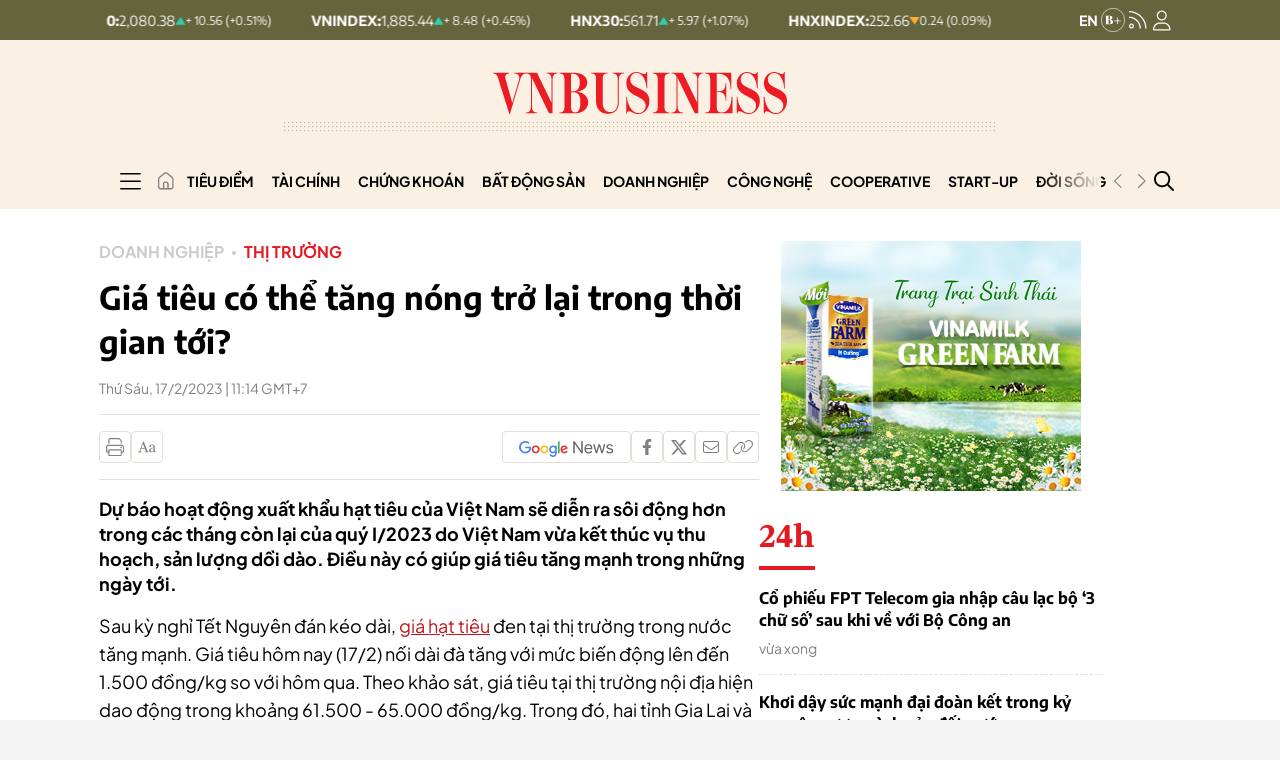

--- FILE ---
content_type: text/html; charset=utf-8
request_url: https://vnbusiness.vn/gia-tieu-co-the-tang-nong-tro-lai-trong-thoi-gian-toi.html
body_size: 340739
content:



<!DOCTYPE html>
<html lang="en">

<head>
    <meta http-equiv="content-type" content="text/html;charset=UTF-8">
    <meta charset="utf-8">
    <meta http-equiv="X-UA-Compatible" content="IE=edge">
    <meta name="viewport" content="width=device-width, initial-scale=1">

    
<!-- Basic SEO Meta Tags -->
<title>Gi&#xE1; ti&#xEA;u c&#xF3; th&#x1EC3; t&#x103;ng n&#xF3;ng tr&#x1EDF; l&#x1EA1;i trong th&#x1EDD;i gian t&#x1EDB;i? - VnBusiness</title>
<meta name="description" content="D&#x1EF1; b&#xE1;o ho&#x1EA1;t &#x111;&#x1ED9;ng xu&#x1EA5;t kh&#x1EA9;u h&#x1EA1;t ti&#xEA;u c&#x1EE7;a Vi&#x1EC7;t Nam s&#x1EBD; di&#x1EC5;n ra s&#xF4;i &#x111;&#x1ED9;ng h&#x1A1;n trong c&#xE1;c th&#xE1;ng c&#xF2;n l&#x1EA1;i c&#x1EE7;a qu&#xFD; I/2023 do Vi&#x1EC7;t Nam v&#x1EEB;a k&#x1EBF;t th&#xFA;c v&#x1EE5; thu ho&#x1EA1;ch, s&#x1EA3;n l&#x1B0;&#x1EE3;ng d&#x1ED3;i d&#xE0;o. &#x110;i&#x1EC1;u n&#xE0;y c&#xF3; gi&#xFA;p gi&#xE1; ti&#xEA;u t&#x103;ng m&#x1EA1;nh trong nh&#x1EEF;ng ng&#xE0;y t&#x1EDB;i.&#xA0;">
<meta name="keywords" content="d&#x1EF1; b&#xE1;o gi&#xE1; ti&#xEA;u,gi&#xE1; ti&#xEA;u h&#xF4;m nay,ng&#xE0;nh h&#x1ED3; ti&#xEA;u,xu&#x1EA5;t kh&#x1EA9;u ti&#xEA;u">
<meta name="author" content="VnBusiness">
<link rel="canonical" href="https://vnbusiness.vn/gia-tieu-co-the-tang-nong-tro-lai-trong-thoi-gian-toi.html">
<!-- Open Graph / Facebook -->
  <meta property="og:type" content="article">
  <meta property="og:url" content="https://vnbusiness.vn/gia-tieu-co-the-tang-nong-tro-lai-trong-thoi-gian-toi.html">
  <meta property="og:title" content="Gi&#xE1; ti&#xEA;u c&#xF3; th&#x1EC3; t&#x103;ng n&#xF3;ng tr&#x1EDF; l&#x1EA1;i trong th&#x1EDD;i gian t&#x1EDB;i? - VnBusiness">
  <meta property="og:description" content="D&#x1EF1; b&#xE1;o ho&#x1EA1;t &#x111;&#x1ED9;ng xu&#x1EA5;t kh&#x1EA9;u h&#x1EA1;t ti&#xEA;u c&#x1EE7;a Vi&#x1EC7;t Nam s&#x1EBD; di&#x1EC5;n ra s&#xF4;i &#x111;&#x1ED9;ng h&#x1A1;n trong c&#xE1;c th&#xE1;ng c&#xF2;n l&#x1EA1;i c&#x1EE7;a qu&#xFD; I/2023 do Vi&#x1EC7;t Nam v&#x1EEB;a k&#x1EBF;t th&#xFA;c v&#x1EE5; thu ho&#x1EA1;ch, s&#x1EA3;n l&#x1B0;&#x1EE3;ng d&#x1ED3;i d&#xE0;o. &#x110;i&#x1EC1;u n&#xE0;y c&#xF3; gi&#xFA;p gi&#xE1; ti&#xEA;u t&#x103;ng m&#x1EA1;nh trong nh&#x1EEF;ng ng&#xE0;y t&#x1EDB;i.&#xA0;">
  <meta property="og:image" content="https://media.vnbusiness.vn/files/uploads/2023/02/17/gia-tieu-1676604616.jpg?w=1200&h=630&mode=crop&anchor=top-center">
  <meta property="og:image:alt" content="Gi&#xE1; ti&#xEA;u c&#xF3; th&#x1EC3; t&#x103;ng n&#xF3;ng tr&#x1EDF; l&#x1EA1;i trong th&#x1EDD;i gian t&#x1EDB;i? - VnBusiness">
  <meta property="og:image:width" content="1200">
  <meta property="og:image:height" content="630">
  <meta property="og:site_name" content="VnBusiness">
  <meta property="og:locale" content="vi_VN">
    <meta property="article:author" content="VnBusiness">
    <meta property="article:section" content="Th&#x1ECB; tr&#x1B0;&#x1EDD;ng ">
    <meta property="article:tag" content="d&#x1EF1; b&#xE1;o gi&#xE1; ti&#xEA;u, gi&#xE1; ti&#xEA;u h&#xF4;m nay, ng&#xE0;nh h&#x1ED3; ti&#xEA;u, xu&#x1EA5;t kh&#x1EA9;u ti&#xEA;u">

<!-- Twitter Card -->
  <meta name="twitter:card" content="summary_large_image">
  <meta name="twitter:url" content="https://vnbusiness.vn/gia-tieu-co-the-tang-nong-tro-lai-trong-thoi-gian-toi.html">
  <meta name="twitter:title" content="Gi&#xE1; ti&#xEA;u c&#xF3; th&#x1EC3; t&#x103;ng n&#xF3;ng tr&#x1EDF; l&#x1EA1;i trong th&#x1EDD;i gian t&#x1EDB;i? - VnBusiness">
  <meta name="twitter:description" content="D&#x1EF1; b&#xE1;o ho&#x1EA1;t &#x111;&#x1ED9;ng xu&#x1EA5;t kh&#x1EA9;u h&#x1EA1;t ti&#xEA;u c&#x1EE7;a Vi&#x1EC7;t Nam s&#x1EBD; di&#x1EC5;n ra s&#xF4;i &#x111;&#x1ED9;ng h&#x1A1;n trong c&#xE1;c th&#xE1;ng c&#xF2;n l&#x1EA1;i c&#x1EE7;a qu&#xFD; I/2023 do Vi&#x1EC7;t Nam v&#x1EEB;a k&#x1EBF;t th&#xFA;c v&#x1EE5; thu ho&#x1EA1;ch, s&#x1EA3;n l&#x1B0;&#x1EE3;ng d&#x1ED3;i d&#xE0;o. &#x110;i&#x1EC1;u n&#xE0;y c&#xF3; gi&#xFA;p gi&#xE1; ti&#xEA;u t&#x103;ng m&#x1EA1;nh trong nh&#x1EEF;ng ng&#xE0;y t&#x1EDB;i.&#xA0;">
  <meta name="twitter:image" content="https://media.vnbusiness.vn/files/uploads/2023/02/17/gia-tieu-1676604616.jpg?w=1200&h=630&mode=crop&anchor=top-center">
    <meta name="twitter:site" content="@vnbusiness">
    <meta name="twitter:creator" content="@vnbusiness">

<!-- Additional SEO Meta Tags -->
  <meta name="article:published_time" content="2023-02-17T11:14:07&#x2B;07:00">
  <meta name="article:modified_time" content="2023-02-17T11:14:08&#x2B;07:00">

<!-- Schema.org structured data -->
    <script type="application/ld&#x2B;json">
                                                {
                                                  "@context": "https://schema.org",
                                                  "@graph": [
                                                    {
                                                      "@type": "NewsArticle",
                                                      "@id": "https://vnbusiness.vn/gia-tieu-co-the-tang-nong-tro-lai-trong-thoi-gian-toi.html#newsarticle",
                                                      "url": "https://vnbusiness.vn/gia-tieu-co-the-tang-nong-tro-lai-trong-thoi-gian-toi.html",
                                                      "headline": "Gi&#xE1; ti&#xEA;u c&#xF3; th&#x1EC3; t&#x103;ng n&#xF3;ng tr&#x1EDF; l&#x1EA1;i trong th&#x1EDD;i gian t&#x1EDB;i? - VnBusiness",
                                                      "description": "D&#x1EF1; b&#xE1;o ho&#x1EA1;t &#x111;&#x1ED9;ng xu&#x1EA5;t kh&#x1EA9;u h&#x1EA1;t ti&#xEA;u c&#x1EE7;a Vi&#x1EC7;t Nam s&#x1EBD; di&#x1EC5;n ra s&#xF4;i &#x111;&#x1ED9;ng h&#x1A1;n trong c&#xE1;c th&#xE1;ng c&#xF2;n l&#x1EA1;i c&#x1EE7;a qu&#xFD; I/2023 do Vi&#x1EC7;t Nam v&#x1EEB;a k&#x1EBF;t th&#xFA;c v&#x1EE5; thu ho&#x1EA1;ch, s&#x1EA3;n l&#x1B0;&#x1EE3;ng d&#x1ED3;i d&#xE0;o. &#x110;i&#x1EC1;u n&#xE0;y c&#xF3; gi&#xFA;p gi&#xE1; ti&#xEA;u t&#x103;ng m&#x1EA1;nh trong nh&#x1EEF;ng ng&#xE0;y t&#x1EDB;i.&#xA0;",
                                                      "keywords": "d&#x1EF1; b&#xE1;o gi&#xE1; ti&#xEA;u,gi&#xE1; ti&#xEA;u h&#xF4;m nay,ng&#xE0;nh h&#x1ED3; ti&#xEA;u,xu&#x1EA5;t kh&#x1EA9;u ti&#xEA;u",
                                                      "articleSection": "Th&#x1ECB; tr&#x1B0;&#x1EDD;ng ",
                                                      "datePublished": "2023-02-17T11:14:07&#x2B;07:00",
                                                      "dateModified": "2023-02-17T11:14:08&#x2B;07:00",
                                                      "author": {
                                                        "@type": "Person",
                                                        "name": "VnBusiness"
                                                      },
                                                      "publisher": {
                                                        "@type": "Organization",
                                                        "@id": "https://VnBusiness.vn/",
                                                        "name": "VnBusiness",
                                                        "url": "https://VnBusiness.vn/",
                                                        "logo": {
                                                          "@type": "ImageObject",
                                                          "url": "/img-fix/branding/logo-footer.svg?v=202509151265"
                                                        }
                                                      },
                                                      "image": {
                                                        "@type": "ImageObject",
                                                        "@id": "https://media.vnbusiness.vn/files/uploads/2023/02/17/gia-tieu-1676604616.jpg?w=1200&h=630&mode=crop&anchor=top-center",
                                                        "url": "https://media.vnbusiness.vn/files/uploads/2023/02/17/gia-tieu-1676604616.jpg?w=1200&h=630&mode=crop&anchor=top-center",
                                                        "width": 1200,
                                                        "height": 630
                                                      },
                                                      "thumbnailUrl": "https://media.vnbusiness.vn/files/uploads/2023/02/17/gia-tieu-1676604616.jpg?w=1200&h=630&mode=crop&anchor=top-center",
                                                      "inLanguage": "vi",
                                                      "isAccessibleForFree": true,
                                                      "copyrightHolder": {
                                                        "@type": "Organization",
                                                        "@id": "https://VnBusiness.vn/",
                                                        "name": "VnBusiness"
                                                      },
                                                      "mainEntityOfPage": {
                                                        "@type": "WebPage",
                                                        "@id": "https://vnbusiness.vn/gia-tieu-co-the-tang-nong-tro-lai-trong-thoi-gian-toi.html"
                                                      }
                                                    },
                                                    {
                                                      "@type": "Organization",
                                                      "@id": "https://VnBusiness.vn/",
                                                      "name": "VnBusiness",
                                                      "url": "https://VnBusiness.vn/",
                                                      "logo": {
                                                        "@type": "ImageObject",
                                                            "url": "/img-fix/branding/logo-footer.svg?v=202509151265",
                                                        "width": 231,
                                                        "height": 64
                                                      },
                                                      "sameAs": [
                                                        "https://www.facebook.com/VnBusiness.vn",
                                                        "https://www.youtube.com/@THEVNBUSINESS"
                                                      ]
                                                    },
                                                    {
                                                      "@type": "BreadcrumbList",
                                                      "itemListElement": [
                                                        {
                                                          "@type": "ListItem",
                                                          "position": 1,
                                                          "name": "Trang chủ",
                                                          "item": {
                                                            "@type": "WebPage",
                                                            "@id": "https://VnBusiness.vn/",
                                                            "name": "Trang chủ"
                                                          }
                                                        },
                                                        {
                                                          "@type": "ListItem",
                                                          "position": 2,
                                                          "name": "Th&#x1ECB; tr&#x1B0;&#x1EDD;ng ",
                                                          "item": {
                                                            "@type": "WebPage",
                                                            "@id": "/thi-truong",
                                                            "name": "Th&#x1ECB; tr&#x1B0;&#x1EDD;ng "
                                                          }
                                                        },
                                                        {
                                                          "@type": "ListItem",
                                                          "position": 3,
                                                          "name": "Gi&#xE1; ti&#xEA;u c&#xF3; th&#x1EC3; t&#x103;ng n&#xF3;ng tr&#x1EDF; l&#x1EA1;i trong th&#x1EDD;i gian t&#x1EDB;i? - VnBusiness",
                                                          "item": {
                                                            "@type": "WebPage",
                                                            "@id": "https://vnbusiness.vn/gia-tieu-co-the-tang-nong-tro-lai-trong-thoi-gian-toi.html",
                                                            "name": "Gi&#xE1; ti&#xEA;u c&#xF3; th&#x1EC3; t&#x103;ng n&#xF3;ng tr&#x1EDF; l&#x1EA1;i trong th&#x1EDD;i gian t&#x1EDB;i? - VnBusiness"
                                                          }
                                                        }
                                                      ]
                                                    }
                                                  ]
                                                }
                                                </script>


    <link rel="icon" type="image/x-icon" href="/favicon.ico?v=202509151265">

    <meta name="robots" content="max-image-preview:large">
    <meta name="robots" content="INDEX,FOLLOW,ALL">
    <meta name="copyright" content="Copyright © 2017 by VnBusiness">
    <meta name="resource-type" content="Document">
    <meta name="distribution" content="Global">
    <meta name="GENERATOR" content="VnBusiness">
    <meta name="Language" content="vi">
    <meta name="REVISIT-AFTER" content="1 DAYS">
    <meta name="RATING" content="GENERAL">

    <!-- Resource Hints - Performance Optimization -->
    <!-- DNS Prefetch for external domains -->
    <link rel="dns-prefetch" href="https://fonts.googleapis.com">
    <link rel="dns-prefetch" href="https://fonts.gstatic.com">
    <link rel="dns-prefetch" href="https://media.vnbusiness.vn">
    <link rel="dns-prefetch" href="https://public.kafi.vn">
    <link rel="dns-prefetch" href="https://sdk.moneyoyo.com">
    <link rel="dns-prefetch" href="https://analytics.hemeratech.vn">

    <!-- Preconnect for critical origins -->
    <link rel="preconnect" href="https://fonts.googleapis.com">
    <link rel="preconnect" href="https://fonts.gstatic.com" crossorigin>
    <link rel="preconnect" href="https://media.VnBusiness.vn" crossorigin>

    <!-- Preload Critical Fonts - Load fonts before CSS parsing -->
    <link rel="preload" href="/fonts/EncodeSans-Bold.woff2?v=202509151265" as="font" type="font/woff2" crossorigin>
    <link rel="preload" href="/fonts/EncodeSans-Medium.woff2?v=202509151265" as="font" type="font/woff2" crossorigin>
    <link rel="preload" href="/fonts/EncodeSans-SemiBold.woff2?v=202509151265" as="font" type="font/woff2" crossorigin>
    <link rel="preload" href="/fonts/EncodeSans-Regular.woff2?v=202509151265" as="font" type="font/woff2" crossorigin>
    <link rel="preload" href="/fonts/PlusJakartaSans-Regular.woff2?v=202509151265" as="font" type="font/woff2" crossorigin>
    <link rel="preload" href="/fonts/PlusJakartaSans-Bold.woff2?v=202509151265" as="font" type="font/woff2" crossorigin>

    <!-- Critical CSS - Loaded Synchronously (Bootstrap + Main CSS) -->
    <link rel="stylesheet" type="text/css" href="/vendor/swiper.min.css?v=202509151265" media="print" onload="this.media='all'; this.onload=null;">
    <noscript>
        <link rel="stylesheet" type="text/css" href="/vendor/swiper.min.css?v=202509151265">
    </noscript>

    <!-- Core Stylesheets - Loaded in parallel for better performance -->
    <link rel="stylesheet" type="text/css" href="/styles-page/reset.css?v=202509151265">
    <link rel="stylesheet" type="text/css" href="/styles-page/typography.css?v=202509151265">
    <link rel="stylesheet" type="text/css" href="/styles-page/beer.css?v=202509151265">
    <link rel="stylesheet" type="text/css" href="/styles-page/system.css?v=202509151265">
    <link rel="stylesheet" type="text/css" href="/styles-page/editor.css?v=202509151265">
    <link rel="stylesheet" type="text/css" href="/styles-page/footer.css?v=202509151265">
    <link rel="stylesheet" type="text/css" href="/styles-page/header.css?v=202509151265">
    <link rel="stylesheet" type="text/css" href="/styles-page/home.css?v=202509151265">
    <link rel="stylesheet" type="text/css" href="/styles-page/detail_news.css?v=202509151265">
    <link rel="stylesheet" type="text/css" href="/styles-page/list_news.css?v=202509151265">
    <link rel="stylesheet" type="text/css" href="/styles-page/topic.css?v=202509151265">
    <link rel="stylesheet" type="text/css" href="/styles-page/search.css?v=202509151265">
    <link rel="stylesheet" type="text/css" href="/styles-page/24h.css?v=202509151265">
    <link rel="stylesheet" type="text/css" href="/styles-page/magazine.css?v=202509151265">
    <link rel="stylesheet" type="text/css" href="/styles-page/multimedia.css?v=202509151265">
    <link rel="stylesheet" type="text/css" href="/styles-page/video.css?v=202509151265">
    <link rel="stylesheet" type="text/css" href="/styles-page/live.css?v=202509151265">
    <link rel="stylesheet" type="text/css" href="/styles-page/quiz.css?v=202509151265">
    <link rel="stylesheet" type="text/css" href="/styles-page/longform.css?v=202509151265">
    <link rel="stylesheet" type="text/css" href="/styles-page/login.css?v=202509151265">
    <link rel="stylesheet" type="text/css" href="/styles-page/logged.css?v=202509151265">



    <link rel="stylesheet" type="text/css" href="/responsive-image.css?v=202509151265" media="print" onload="this.media='all'; this.onload=null;">
    <noscript>
        <link rel="stylesheet" type="text/css" href="/responsive-image.css?v=202509151265">
    </noscript>

    <link rel="stylesheet" type="text/css" href="/custom.css?v=202509151265" media="print" onload="this.media='all'; this.onload=null;">
    <noscript>
        <link rel="stylesheet" type="text/css" href="/custom.css?v=202509151265">
    </noscript>

        
        
            <link rel="stylesheet" type="text/css" href="/vnbusinessqc.css?v=202509151265" onload="this.media='all'; this.onload=null;">
            <noscript>
                <link rel="stylesheet" type="text/css" href="/vnbusinessqc.css?v=202509151265">
            </noscript>
        

    <script defer data-domain="vnbusiness.vn" src="/js/script.manual.outbound-links.pageview-props.tagged-events.js" data-original-src="https://analytics.hemeratech.vn/js/script.manual.outbound-links.pageview-props.tagged-events.js" data-rewritten-by="VnBusiness-proxy"></script>
    <script>window.plausible = window.plausible || function () { (window.plausible.q = window.plausible.q || []).push(arguments) }</script>



    <script type="text/javascript">
        var ParentZoneUrl = '';
        var ZoneUrl = '/thi-truong';

        window.GoogleOAuthConfig = {
            ClientId: '219638109048-3kkkegedvu6uebv004vvgvotp8l6ri61.apps.googleusercontent.com'
        };
        window.FacebookOAuthConfig = {
            AppId: '2373785483081138'
        };
    </script>

        <script src="https://accounts.google.com/gsi/client"></script>
        <script>
            window.fbAsyncInit = function () {
                FB.init({
                    appId: '2373785483081138',
                    cookie: true,
                    xfbml: true,
                    version: 'v18.0'
                });
                console.log('Facebook SDK initialized');
            };
        </script>
        <script async defer crossorigin="anonymous" src="https://connect.facebook.net/vi_VN/sdk.js"></script>
<link rel="stylesheet" type="text/css" href="/proxy-css/proxy-inject.css" data-injected-by="VnBusiness-proxy" data-injected-position="head"></head>

<body>
    <!-- Google Tag Manager (noscript) -->
    <noscript><iframe src="https://www.googletagmanager.com/ns.html?id=GTM-W7SKJLF" height="0" width="0" style="display:none;visibility:hidden"></iframe></noscript>
    <!-- End Google Tag Manager (noscript) -->
    
    <div class="wrapper bg-body-2  wrap ct-padding-mobile ct-page-detail">
        <header class="ct-header-detail">

<section class="header-top_stock">
    <div class="container">
        <div class="layout-header-top_stock">
                <div class="block-slide-stock">
                    <div class="block-stock-buttons">
                                <div class="stock-item-button item-up">
                                    <button class="stock-item_wapper">
                                        <span class="stock-item-name">HNX30:</span>
                                        <div class="stock-item-data">
                                            <span class="stock-price-number">561.71</span>
                                            <span class="stock-arrow-icon">
                                                <img src="/img-fix/icon/icon-up-stock.svg" alt="T&#x103;ng">
                                            </span>
                                            <span class="stock-change-text">&#x2B; 5.97
                                                (&#x2B;1.07%)</span>
                                        </div>
                                    </button>
                                </div>
                                <div class="stock-item-button item-down">
                                    <button class="stock-item_wapper">
                                        <span class="stock-item-name">HNXINDEX:</span>
                                        <div class="stock-item-data">
                                            <span class="stock-price-number">252.66</span>
                                            <span class="stock-arrow-icon">
                                                <img src="/img-fix/icon/icon-down-stock.svg" alt="Gi&#x1EA3;m">
                                            </span>
                                            <span class="stock-change-text"> 0.24
                                                (0.09%)</span>
                                        </div>
                                    </button>
                                </div>
                                <div class="stock-item-button item-down">
                                    <button class="stock-item_wapper">
                                        <span class="stock-item-name">UPCOMINDEX:</span>
                                        <div class="stock-item-data">
                                            <span class="stock-price-number">126.32</span>
                                            <span class="stock-arrow-icon">
                                                <img src="/img-fix/icon/icon-down-stock.svg" alt="Gi&#x1EA3;m">
                                            </span>
                                            <span class="stock-change-text"> 0.58
                                                (0.46%)</span>
                                        </div>
                                    </button>
                                </div>
                                <div class="stock-item-button item-up">
                                    <button class="stock-item_wapper">
                                        <span class="stock-item-name">VN30:</span>
                                        <div class="stock-item-data">
                                            <span class="stock-price-number">2,080.38</span>
                                            <span class="stock-arrow-icon">
                                                <img src="/img-fix/icon/icon-up-stock.svg" alt="T&#x103;ng">
                                            </span>
                                            <span class="stock-change-text">&#x2B; 10.56
                                                (&#x2B;0.51%)</span>
                                        </div>
                                    </button>
                                </div>
                                <div class="stock-item-button item-up">
                                    <button class="stock-item_wapper">
                                        <span class="stock-item-name">VNINDEX:</span>
                                        <div class="stock-item-data">
                                            <span class="stock-price-number">1,885.44</span>
                                            <span class="stock-arrow-icon">
                                                <img src="/img-fix/icon/icon-up-stock.svg" alt="T&#x103;ng">
                                            </span>
                                            <span class="stock-change-text">&#x2B; 8.48
                                                (&#x2B;0.45%)</span>
                                        </div>
                                    </button>
                                </div>
                                <div class="stock-item-button item-up">
                                    <button class="stock-item_wapper">
                                        <span class="stock-item-name">HNX30:</span>
                                        <div class="stock-item-data">
                                            <span class="stock-price-number">561.71</span>
                                            <span class="stock-arrow-icon">
                                                <img src="/img-fix/icon/icon-up-stock.svg" alt="T&#x103;ng">
                                            </span>
                                            <span class="stock-change-text">&#x2B; 5.97
                                                (&#x2B;1.07%)</span>
                                        </div>
                                    </button>
                                </div>
                                <div class="stock-item-button item-down">
                                    <button class="stock-item_wapper">
                                        <span class="stock-item-name">HNXINDEX:</span>
                                        <div class="stock-item-data">
                                            <span class="stock-price-number">252.66</span>
                                            <span class="stock-arrow-icon">
                                                <img src="/img-fix/icon/icon-down-stock.svg" alt="Gi&#x1EA3;m">
                                            </span>
                                            <span class="stock-change-text"> 0.24
                                                (0.09%)</span>
                                        </div>
                                    </button>
                                </div>
                                <div class="stock-item-button item-down">
                                    <button class="stock-item_wapper">
                                        <span class="stock-item-name">UPCOMINDEX:</span>
                                        <div class="stock-item-data">
                                            <span class="stock-price-number">126.32</span>
                                            <span class="stock-arrow-icon">
                                                <img src="/img-fix/icon/icon-down-stock.svg" alt="Gi&#x1EA3;m">
                                            </span>
                                            <span class="stock-change-text"> 0.58
                                                (0.46%)</span>
                                        </div>
                                    </button>
                                </div>
                                <div class="stock-item-button item-up">
                                    <button class="stock-item_wapper">
                                        <span class="stock-item-name">VN30:</span>
                                        <div class="stock-item-data">
                                            <span class="stock-price-number">2,080.38</span>
                                            <span class="stock-arrow-icon">
                                                <img src="/img-fix/icon/icon-up-stock.svg" alt="T&#x103;ng">
                                            </span>
                                            <span class="stock-change-text">&#x2B; 10.56
                                                (&#x2B;0.51%)</span>
                                        </div>
                                    </button>
                                </div>
                                <div class="stock-item-button item-up">
                                    <button class="stock-item_wapper">
                                        <span class="stock-item-name">VNINDEX:</span>
                                        <div class="stock-item-data">
                                            <span class="stock-price-number">1,885.44</span>
                                            <span class="stock-arrow-icon">
                                                <img src="/img-fix/icon/icon-up-stock.svg" alt="T&#x103;ng">
                                            </span>
                                            <span class="stock-change-text">&#x2B; 8.48
                                                (&#x2B;0.45%)</span>
                                        </div>
                                    </button>
                                </div>
                                <div class="stock-item-button item-up">
                                    <button class="stock-item_wapper">
                                        <span class="stock-item-name">HNX30:</span>
                                        <div class="stock-item-data">
                                            <span class="stock-price-number">561.71</span>
                                            <span class="stock-arrow-icon">
                                                <img src="/img-fix/icon/icon-up-stock.svg" alt="T&#x103;ng">
                                            </span>
                                            <span class="stock-change-text">&#x2B; 5.97
                                                (&#x2B;1.07%)</span>
                                        </div>
                                    </button>
                                </div>
                                <div class="stock-item-button item-down">
                                    <button class="stock-item_wapper">
                                        <span class="stock-item-name">HNXINDEX:</span>
                                        <div class="stock-item-data">
                                            <span class="stock-price-number">252.66</span>
                                            <span class="stock-arrow-icon">
                                                <img src="/img-fix/icon/icon-down-stock.svg" alt="Gi&#x1EA3;m">
                                            </span>
                                            <span class="stock-change-text"> 0.24
                                                (0.09%)</span>
                                        </div>
                                    </button>
                                </div>
                                <div class="stock-item-button item-down">
                                    <button class="stock-item_wapper">
                                        <span class="stock-item-name">UPCOMINDEX:</span>
                                        <div class="stock-item-data">
                                            <span class="stock-price-number">126.32</span>
                                            <span class="stock-arrow-icon">
                                                <img src="/img-fix/icon/icon-down-stock.svg" alt="Gi&#x1EA3;m">
                                            </span>
                                            <span class="stock-change-text"> 0.58
                                                (0.46%)</span>
                                        </div>
                                    </button>
                                </div>
                                <div class="stock-item-button item-up">
                                    <button class="stock-item_wapper">
                                        <span class="stock-item-name">VN30:</span>
                                        <div class="stock-item-data">
                                            <span class="stock-price-number">2,080.38</span>
                                            <span class="stock-arrow-icon">
                                                <img src="/img-fix/icon/icon-up-stock.svg" alt="T&#x103;ng">
                                            </span>
                                            <span class="stock-change-text">&#x2B; 10.56
                                                (&#x2B;0.51%)</span>
                                        </div>
                                    </button>
                                </div>
                                <div class="stock-item-button item-up">
                                    <button class="stock-item_wapper">
                                        <span class="stock-item-name">VNINDEX:</span>
                                        <div class="stock-item-data">
                                            <span class="stock-price-number">1,885.44</span>
                                            <span class="stock-arrow-icon">
                                                <img src="/img-fix/icon/icon-up-stock.svg" alt="T&#x103;ng">
                                            </span>
                                            <span class="stock-change-text">&#x2B; 8.48
                                                (&#x2B;0.45%)</span>
                                        </div>
                                    </button>
                                </div>
                    </div>
                </div>

            <div class="user-nav">
                <a href="/vnbusiness-b" class="nav-vnb-en">
                    <img src="/img-fix/branding/logo-vnb-en.svg" alt="VnBusiness">
                </a>
                <a href="/rss" class="nav-icon">
                    <img src="/img-fix/icon/icon-rss.svg" alt="VnBusiness">
                </a>
                


<a href="javascript:void(0);" class="nav-icon user-nav__icon ct-nav-user" id="userNavIconDesktop" onclick="showLoginPopup()">
    <img src="/img-fix/icon/icon-user.svg?v=202509151265" alt="VnBusiness" id="userNavIconImgDesktop">
</a>

<div class="user-nav__login " id="userNavLoginDesktop" style="display: none;">
    <div class="flex-avatar__login" id="userAvatarContainerDesktop" style="cursor: pointer;">
        <div class="avatar" id="userAvatarDesktop">
        </div>
            <div class="arrow">
                <img src="/img-fix/icon/caret-down.svg?v=202509151265" alt="VnBusiness">
            </div>
    </div>
    <div class="account-menu" id="accountMenuDesktop" style="display: none;">
        <div class="account-menu__header">
            <div class="account-menu__avatar" id="accountMenuAvatarDesktop" style="flex-shrink: 0;">
                <span class="account-menu__avatar-text" id="accountMenuAvatarTextDesktop"></span>
            </div>
            <div class="account-menu__user">
                <span class="account-menu__name" id="accountMenuNameDesktop"></span>
            </div>
        </div>

        <div class="account-menu__body">
            <ul class="account-menu__list">
                <li class="account-menu__item">
                    <a href="/tai-khoan/thong-tin-ca-nhan" class="account-menu__link" id="accountMenuProfileLinkDesktop">
                        Thông tin cá nhân
                    </a>
                </li>
                <!-- <li class="account-menu__item">
                                                <a href="javascript:;" class="account-menu__link">
                                                Lịch sử xem
                                                </a>
                                            </li>
                                            <li class="account-menu__item">
                                                <a href="javascript:;" class="account-menu__link">
                                                Bình luận <span class="account-menu__count">(26)</span>
                                                </a>
                                            </li>

                                            <li class="account-menu__item">
                                                <a href="javascript:;" class="account-menu__link">
                                                Tin đã lưu <span class="account-menu__count">(10)</span>
                                                </a>
                                            </li> -->
            </ul>
        </div>
        <div class="account-menu__footer">
            <button class="account-menu__logout" id="accountMenuLogoutDesktop" onclick="logout()">
                <span class="text">Đăng xuất</span>
                <span class="icon">
                    <svg width="17" height="14" viewbox="0 0 17 14" fill="none" xmlns="http://www.w3.org/2000/svg">
                        <path d="M15.8438 7.375L11.8438 11.375C11.6562 11.5625 11.3125 11.5625 11.125 11.375C10.9375 11.1875 10.9375 10.8438 11.125 10.6562L14.2812 7.5H5.5C5.21875 7.5 5 7.28125 5 7C5 6.75 5.21875 6.5 5.5 6.5H14.2812L11.125 3.375C10.9375 3.1875 10.9375 2.84375 11.125 2.65625C11.3125 2.46875 11.6562 2.46875 11.8438 2.65625L15.8438 6.65625C16.0312 6.84375 16.0312 7.1875 15.8438 7.375ZM5.5 1H2.5C1.65625 1 1 1.6875 1 2.5V11.5C1 12.3438 1.65625 13 2.5 13H5.5C5.75 13 6 13.25 6 13.5C6 13.7812 5.75 14 5.5 14H2.5C1.09375 14 0 12.9062 0 11.5V2.5C0 1.125 1.09375 0 2.5 0H5.5C5.75 0 6 0.25 6 0.5C6 0.78125 5.75 1 5.5 1Z" fill="#808080"></path>
                    </svg>
                </span>
            </button>
        </div>
    </div>

</div>




            </div>
        </div>
    </div>
</section>
            <section class="header-top">
                <div class="container">
                    <div class="header-top__inner">
                        <div class="header-top__menu header__menu-btn" id="box-menu__mobile">
                            <img src="/img-fix/icon/icon-menu-mobile.svg" alt="VnBusiness">
                        </div>
                        <h1 class="header-top__logo">
                            <a href="/" class="header-top__logo-link">
                                <picture>
                                    <source media="(max-width: 991px)" srcset="/img-fix/branding/logo-header-mobile.svg">
                                    <img src="/img-fix/branding/logo-header.svg" alt="VnBusiness" class="header-top__logo-img">
                                </picture>
                            </a>
                        </h1>

                        <div class="header-top__user">
                            


<a href="javascript:void(0);" class="nav-icon user-nav__icon ct-nav-user" id="userNavIconMobile" onclick="showLoginPopup()">
    <img src="/img-fix/icon/icon-user-mobile.svg?v=202509151265" alt="VnBusiness" id="userNavIconImgMobile">
</a>

<div class="user-nav__login " id="userNavLoginMobile" style="display: none;">
    <div class="flex-avatar__login" id="userAvatarContainerMobile" style="cursor: pointer;">
        <div class="avatar" id="userAvatarMobile">
        </div>
    </div>
    <div class="account-menu" id="accountMenuMobile" style="display: none;">
        <div class="account-menu__header">
            <div class="account-menu__avatar" id="accountMenuAvatarMobile" style="flex-shrink: 0;">
                <span class="account-menu__avatar-text" id="accountMenuAvatarTextMobile"></span>
            </div>
            <div class="account-menu__user">
                <span class="account-menu__name" id="accountMenuNameMobile"></span>
            </div>
        </div>

        <div class="account-menu__body">
            <ul class="account-menu__list">
                <li class="account-menu__item">
                    <a href="/tai-khoan/thong-tin-ca-nhan" class="account-menu__link" id="accountMenuProfileLinkMobile">
                        Thông tin cá nhân
                    </a>
                </li>
                <!-- <li class="account-menu__item">
                                                <a href="javascript:;" class="account-menu__link">
                                                Lịch sử xem
                                                </a>
                                            </li>
                                            <li class="account-menu__item">
                                                <a href="javascript:;" class="account-menu__link">
                                                Bình luận <span class="account-menu__count">(26)</span>
                                                </a>
                                            </li>

                                            <li class="account-menu__item">
                                                <a href="javascript:;" class="account-menu__link">
                                                Tin đã lưu <span class="account-menu__count">(10)</span>
                                                </a>
                                            </li> -->
            </ul>
        </div>
        <div class="account-menu__footer">
            <button class="account-menu__logout" id="accountMenuLogoutMobile" onclick="logout()">
                <span class="text">Đăng xuất</span>
                <span class="icon">
                    <svg width="17" height="14" viewbox="0 0 17 14" fill="none" xmlns="http://www.w3.org/2000/svg">
                        <path d="M15.8438 7.375L11.8438 11.375C11.6562 11.5625 11.3125 11.5625 11.125 11.375C10.9375 11.1875 10.9375 10.8438 11.125 10.6562L14.2812 7.5H5.5C5.21875 7.5 5 7.28125 5 7C5 6.75 5.21875 6.5 5.5 6.5H14.2812L11.125 3.375C10.9375 3.1875 10.9375 2.84375 11.125 2.65625C11.3125 2.46875 11.6562 2.46875 11.8438 2.65625L15.8438 6.65625C16.0312 6.84375 16.0312 7.1875 15.8438 7.375ZM5.5 1H2.5C1.65625 1 1 1.6875 1 2.5V11.5C1 12.3438 1.65625 13 2.5 13H5.5C5.75 13 6 13.25 6 13.5C6 13.7812 5.75 14 5.5 14H2.5C1.09375 14 0 12.9062 0 11.5V2.5C0 1.125 1.09375 0 2.5 0H5.5C5.75 0 6 0.25 6 0.5C6 0.78125 5.75 1 5.5 1Z" fill="#808080"></path>
                    </svg>
                </span>
            </button>
        </div>
    </div>

</div>




                        </div>
                        <!-- Show trên mobile chi tiết news -->

                        <div class="header__share list-share-mxh">
                            <div class="share__item">
                                <a class="share__item--icon article-actions__btn--font-dec" href="javacript:;">
                                    <svg width="20" height="12" viewbox="0 0 20 12" fill="none" xmlns="http://www.w3.org/2000/svg">
                                        <path d="M12.0777 11.8876H7.19537V11.3011C7.62495 11.2736 7.98017 11.2185 8.26105 11.1359C8.54743 11.0533 8.69062 10.9514 8.69062 10.8302C8.69062 10.7807 8.68512 10.7201 8.6741 10.6485C8.66309 10.5769 8.64657 10.5136 8.62454 10.4585L7.64973 7.83147H3.54399C3.38978 8.21699 3.26311 8.55294 3.16398 8.83932C3.07036 9.1257 2.98499 9.39006 2.90789 9.63238C2.83629 9.8692 2.78673 10.062 2.75919 10.2107C2.73165 10.3594 2.71789 10.4805 2.71789 10.5741C2.71789 10.7944 2.89137 10.9652 3.23833 11.0863C3.5853 11.2075 3.97632 11.2791 4.4114 11.3011V11.8876H0V11.3011C0.143192 11.2901 0.322181 11.2598 0.536968 11.2102C0.751755 11.1552 0.927991 11.0836 1.06568 10.9955C1.28597 10.8468 1.4567 10.6926 1.57786 10.5328C1.69902 10.3676 1.81743 10.1418 1.93309 9.85543C2.52237 8.38496 3.17224 6.73275 3.88269 4.8988C4.59314 3.06485 5.22649 1.43192 5.78273 0H6.44362L10.3511 10.1115C10.4337 10.3263 10.5273 10.4998 10.632 10.632C10.7366 10.7641 10.8826 10.8936 11.0698 11.0202C11.1965 11.0973 11.3617 11.1634 11.5655 11.2185C11.7692 11.2681 11.94 11.2956 12.0777 11.3011V11.8876ZM7.35233 7.09624L5.57621 2.55266L3.83313 7.09624H7.35233Z" fill="#808080"></path>
                                        <path d="M20.0013 11.5327C19.7424 11.6263 19.5139 11.7007 19.3156 11.7557C19.1229 11.8163 18.9026 11.8466 18.6547 11.8466C18.2252 11.8466 17.881 11.7475 17.6221 11.5492C17.3688 11.3454 17.2063 11.0508 17.1347 10.6653H17.0851C16.7272 11.0618 16.3416 11.3647 15.9286 11.574C15.5211 11.7833 15.0281 11.8879 14.4499 11.8879C13.8386 11.8879 13.3346 11.7007 12.9381 11.3262C12.5471 10.9517 12.3516 10.4615 12.3516 9.8557C12.3516 9.54178 12.3956 9.2609 12.4837 9.01307C12.5719 8.76524 12.704 8.54219 12.8803 8.34393C13.018 8.17871 13.1997 8.03276 13.4255 7.90609C13.6513 7.77392 13.8633 7.66928 14.0616 7.59217C14.3094 7.49855 14.8106 7.32506 15.5651 7.07173C16.3251 6.81839 16.8373 6.62012 17.1017 6.47693V5.65909C17.1017 5.58749 17.0851 5.44981 17.0521 5.24603C17.0246 5.04226 16.9612 4.8495 16.8621 4.66776C16.7519 4.46399 16.595 4.28775 16.3912 4.13905C16.193 3.98485 15.9093 3.90774 15.5403 3.90774C15.287 3.90774 15.0502 3.9518 14.8299 4.03992C14.6151 4.12253 14.4636 4.21065 14.3755 4.30427C14.3755 4.41442 14.4003 4.57689 14.4499 4.79168C14.5049 5.00646 14.5325 5.20473 14.5325 5.38647C14.5325 5.57923 14.4444 5.75547 14.2681 5.91518C14.0974 6.07489 13.8578 6.15475 13.5494 6.15475C13.274 6.15475 13.0703 6.05837 12.9381 5.86561C12.8114 5.66735 12.7481 5.44705 12.7481 5.20473C12.7481 4.95139 12.8362 4.70907 13.0124 4.47776C13.1942 4.24645 13.4283 4.03992 13.7146 3.85818C13.9625 3.70397 14.2626 3.57455 14.6151 3.46991C14.9676 3.35976 15.3118 3.30469 15.6477 3.30469C16.1103 3.30469 16.5124 3.33773 16.8538 3.40382C17.2008 3.4644 17.5147 3.59933 17.7956 3.80861C18.0765 4.01238 18.2885 4.29051 18.4317 4.64298C18.5804 4.98994 18.6547 5.43879 18.6547 5.98953C18.6547 6.77708 18.6465 7.47652 18.63 8.08784C18.6134 8.69365 18.6052 9.35728 18.6052 10.0787C18.6052 10.2935 18.641 10.4643 18.7126 10.5909C18.7897 10.7176 18.9053 10.825 19.0595 10.9131C19.1421 10.9627 19.2716 10.9902 19.4478 10.9957C19.6295 11.0012 19.814 11.004 20.0013 11.004V11.5327ZM17.1182 7.17086C16.6501 7.30854 16.2398 7.44347 15.8873 7.57565C15.5348 7.70783 15.2071 7.87305 14.9042 8.07131C14.6289 8.25856 14.4113 8.48161 14.2516 8.74046C14.0919 8.9938 14.012 9.2967 14.012 9.64917C14.012 10.1063 14.1304 10.4422 14.3673 10.657C14.6096 10.8718 14.9152 10.9792 15.2842 10.9792C15.6753 10.9792 16.0195 10.8856 16.3169 10.6983C16.6143 10.5056 16.8648 10.2798 17.0686 10.0209L17.1182 7.17086Z" fill="#808080"></path>
                                    </svg>
                                </a>
                                <div class="share__item__absolute">
                                    <div class="share__item--header">
                                        <p class="text">Chọn cỡ chữ</p>
                                        <button class="article-actions__btn--close" title="Tắt">
                                            <img src="/img-fix/icon/icon-close.svg" alt="VnBusiness">
                                        </button>
                                    </div>
                                    <div class="custom-article-actions__size">
                                        <button class="js-font-btn font-btn__sm" data-font="sm">
                                            <svg width="15" height="15" viewbox="0 0 15 15" fill="none" xmlns="http://www.w3.org/2000/svg">
                                                <path d="M14.2754 14.0527H8.50391V13.3594C9.01172 13.3268 9.43164 13.2617 9.76367 13.1641C10.1022 13.0664 10.2715 12.946 10.2715 12.8027C10.2715 12.7441 10.265 12.6725 10.252 12.5879C10.2389 12.5033 10.2194 12.4284 10.1934 12.3633L9.04102 9.25781H4.1875C4.00521 9.71354 3.85547 10.1107 3.73828 10.4492C3.6276 10.7878 3.52669 11.1003 3.43555 11.3867C3.35091 11.6667 3.29232 11.8945 3.25977 12.0703C3.22721 12.2461 3.21094 12.3893 3.21094 12.5C3.21094 12.7604 3.41602 12.9622 3.82617 13.1055C4.23633 13.2487 4.69857 13.3333 5.21289 13.3594V14.0527H-0.00195312V13.3594C0.167318 13.3464 0.378906 13.3105 0.632812 13.252C0.886719 13.1868 1.09505 13.1022 1.25781 12.998C1.51823 12.8223 1.72005 12.64 1.86328 12.4512C2.00651 12.2559 2.14648 11.9889 2.2832 11.6504C2.97982 9.91211 3.74805 7.95898 4.58789 5.79102C5.42773 3.62305 6.17643 1.69271 6.83398 0H7.61523L12.2344 11.9531C12.332 12.207 12.4427 12.4121 12.5664 12.5684C12.6901 12.7246 12.8626 12.8776 13.084 13.0273C13.2337 13.1185 13.429 13.1966 13.6699 13.2617C13.9108 13.3203 14.1126 13.3529 14.2754 13.3594V14.0527ZM8.68945 8.38867L6.58984 3.01758L4.5293 8.38867H8.68945Z" fill="#808080"></path>
                                            </svg>
                                        </button>
                                        <button class="js-font-btn font-btn__md" data-font="md">
                                            <svg width="15" height="15" viewbox="0 0 15 15" fill="none" xmlns="http://www.w3.org/2000/svg">
                                                <path d="M14.2754 14.0527H8.50391V13.3594C9.01172 13.3268 9.43164 13.2617 9.76367 13.1641C10.1022 13.0664 10.2715 12.946 10.2715 12.8027C10.2715 12.7441 10.265 12.6725 10.252 12.5879C10.2389 12.5033 10.2194 12.4284 10.1934 12.3633L9.04102 9.25781H4.1875C4.00521 9.71354 3.85547 10.1107 3.73828 10.4492C3.6276 10.7878 3.52669 11.1003 3.43555 11.3867C3.35091 11.6667 3.29232 11.8945 3.25977 12.0703C3.22721 12.2461 3.21094 12.3893 3.21094 12.5C3.21094 12.7604 3.41602 12.9622 3.82617 13.1055C4.23633 13.2487 4.69857 13.3333 5.21289 13.3594V14.0527H-0.00195312V13.3594C0.167318 13.3464 0.378906 13.3105 0.632812 13.252C0.886719 13.1868 1.09505 13.1022 1.25781 12.998C1.51823 12.8223 1.72005 12.64 1.86328 12.4512C2.00651 12.2559 2.14648 11.9889 2.2832 11.6504C2.97982 9.91211 3.74805 7.95898 4.58789 5.79102C5.42773 3.62305 6.17643 1.69271 6.83398 0H7.61523L12.2344 11.9531C12.332 12.207 12.4427 12.4121 12.5664 12.5684C12.6901 12.7246 12.8626 12.8776 13.084 13.0273C13.2337 13.1185 13.429 13.1966 13.6699 13.2617C13.9108 13.3203 14.1126 13.3529 14.2754 13.3594V14.0527ZM8.68945 8.38867L6.58984 3.01758L4.5293 8.38867H8.68945Z" fill="#808080"></path>
                                            </svg>
                                        </button>
                                        <button class="js-font-btn font-btn__lg is-active" data-font="lg">
                                            <svg width="15" height="15" viewbox="0 0 15 15" fill="none" xmlns="http://www.w3.org/2000/svg">
                                                <path d="M14.2754 14.0527H8.50391V13.3594C9.01172 13.3268 9.43164 13.2617 9.76367 13.1641C10.1022 13.0664 10.2715 12.946 10.2715 12.8027C10.2715 12.7441 10.265 12.6725 10.252 12.5879C10.2389 12.5033 10.2194 12.4284 10.1934 12.3633L9.04102 9.25781H4.1875C4.00521 9.71354 3.85547 10.1107 3.73828 10.4492C3.6276 10.7878 3.52669 11.1003 3.43555 11.3867C3.35091 11.6667 3.29232 11.8945 3.25977 12.0703C3.22721 12.2461 3.21094 12.3893 3.21094 12.5C3.21094 12.7604 3.41602 12.9622 3.82617 13.1055C4.23633 13.2487 4.69857 13.3333 5.21289 13.3594V14.0527H-0.00195312V13.3594C0.167318 13.3464 0.378906 13.3105 0.632812 13.252C0.886719 13.1868 1.09505 13.1022 1.25781 12.998C1.51823 12.8223 1.72005 12.64 1.86328 12.4512C2.00651 12.2559 2.14648 11.9889 2.2832 11.6504C2.97982 9.91211 3.74805 7.95898 4.58789 5.79102C5.42773 3.62305 6.17643 1.69271 6.83398 0H7.61523L12.2344 11.9531C12.332 12.207 12.4427 12.4121 12.5664 12.5684C12.6901 12.7246 12.8626 12.8776 13.084 13.0273C13.2337 13.1185 13.429 13.1966 13.6699 13.2617C13.9108 13.3203 14.1126 13.3529 14.2754 13.3594V14.0527ZM8.68945 8.38867L6.58984 3.01758L4.5293 8.38867H8.68945Z" fill="#808080"></path>
                                            </svg>
                                        </button>
                                        <button class="js-font-btn font-btn__xl" data-font="xl">
                                            <svg width="15" height="15" viewbox="0 0 15 15" fill="none" xmlns="http://www.w3.org/2000/svg">
                                                <path d="M14.2754 14.0527H8.50391V13.3594C9.01172 13.3268 9.43164 13.2617 9.76367 13.1641C10.1022 13.0664 10.2715 12.946 10.2715 12.8027C10.2715 12.7441 10.265 12.6725 10.252 12.5879C10.2389 12.5033 10.2194 12.4284 10.1934 12.3633L9.04102 9.25781H4.1875C4.00521 9.71354 3.85547 10.1107 3.73828 10.4492C3.6276 10.7878 3.52669 11.1003 3.43555 11.3867C3.35091 11.6667 3.29232 11.8945 3.25977 12.0703C3.22721 12.2461 3.21094 12.3893 3.21094 12.5C3.21094 12.7604 3.41602 12.9622 3.82617 13.1055C4.23633 13.2487 4.69857 13.3333 5.21289 13.3594V14.0527H-0.00195312V13.3594C0.167318 13.3464 0.378906 13.3105 0.632812 13.252C0.886719 13.1868 1.09505 13.1022 1.25781 12.998C1.51823 12.8223 1.72005 12.64 1.86328 12.4512C2.00651 12.2559 2.14648 11.9889 2.2832 11.6504C2.97982 9.91211 3.74805 7.95898 4.58789 5.79102C5.42773 3.62305 6.17643 1.69271 6.83398 0H7.61523L12.2344 11.9531C12.332 12.207 12.4427 12.4121 12.5664 12.5684C12.6901 12.7246 12.8626 12.8776 13.084 13.0273C13.2337 13.1185 13.429 13.1966 13.6699 13.2617C13.9108 13.3203 14.1126 13.3529 14.2754 13.3594V14.0527ZM8.68945 8.38867L6.58984 3.01758L4.5293 8.38867H8.68945Z" fill="#808080"></path>
                                            </svg>
                                        </button>
                                        <button class="article-actions__btn--undo" title="Hoàn tác">
                                            <img src="/img-fix/icon/icon-undo.svg" alt="VnBusiness">
                                        </button>
                                    </div>
                                </div>
                            </div>
                            <div class="share__item">
                                <a class="share__item--icon" href="javacript:;" data-share="native">
                                    <svg xmlns="http://www.w3.org/2000/svg" width="20" height="16" viewbox="0 0 20 16" fill="none">
                                        <path d="M19.2188 6.30957L12.1738 12.2715V9.81152C12.1738 9.53327 12.0091 9.32924 11.9121 9.2334C11.8116 9.13415 11.6178 8.98657 11.3623 8.97461H11.3604C7.97175 8.82729 5.61675 9.48939 3.83789 10.7334C2.54994 11.6341 1.59903 12.8174 0.78125 14.1348C0.956169 12.8282 1.25504 11.1448 2.12793 9.4707C3.41431 7.00361 5.96641 4.59563 11.3926 4.03906C11.5299 4.0249 11.6404 3.971 11.707 3.93164C11.7811 3.88784 11.8486 3.83453 11.9053 3.7793C11.9614 3.72457 12.0195 3.65521 12.0674 3.57422C12.1102 3.50179 12.1738 3.37131 12.1738 3.20508V0.727539L19.2188 6.30957Z" stroke="#808080" stroke-width="1.1"></path>


                                    </svg>
                                </a>
                            </div>
                        </div>
                        <!-- END Show trên mobile chi tiết news -->
                    </div>
                    <div class="header-top__border">
                        <img src="/img-fix/elements/texture-line-header.svg" alt="VnBusiness">
                    </div>
                </div>
            </section>
            
<section class="header-main">
    <div class="container">
        <div class="layout-header__menu">
            <div class="logo-header-scroll">
                <a href="/">
                    <img src="/img-fix/branding/logo-header-mobile.svg" alt="VnBusiness">
                </a>
            </div>
            <div class="header__menu-btn">
                <div class="header__menu-icon">
                    <div class="icon-menu">
                        <svg width="21" height="17" viewbox="0 0 21 17" fill="none" xmlns="http://www.w3.org/2000/svg">
                            <path d="M0 0.75C0 0.375 0.328125 0 0.75 0H20.25C20.625 0 21 0.375 21 0.75C21 1.17188 20.625 1.5 20.25 1.5H0.75C0.328125 1.5 0 1.17188 0 0.75ZM0 8.25C0 7.875 0.328125 7.5 0.75 7.5H20.25C20.625 7.5 21 7.875 21 8.25C21 8.67188 20.625 9 20.25 9H0.75C0.328125 9 0 8.67188 0 8.25ZM21 15.75C21 16.1719 20.625 16.5 20.25 16.5H0.75C0.328125 16.5 0 16.1719 0 15.75C0 15.375 0.328125 15 0.75 15H20.25C20.625 15 21 15.375 21 15.75Z" fill="black"></path>
                        </svg>
                    </div>
                    <div class="icon-close">
                        <svg width="24" height="24" viewbox="0 0 24 24" fill="none" xmlns="http://www.w3.org/2000/svg">
                            <path d="M19.4531 20.7469L12.0281 13.2656L4.54688 20.7469C4.20938 21.0844 3.64688 21.0844 3.25313 20.7469C2.91562 20.3531 2.91562 19.7906 3.25313 19.4531L10.7344 11.9719L3.25313 4.54688C2.91562 4.20938 2.91562 3.64688 3.25313 3.25313C3.64688 2.91562 4.20938 2.91562 4.54688 3.25313L12.0281 10.7344L19.4531 3.25313C19.7906 2.91562 20.3531 2.91562 20.7469 3.25313C21.0844 3.64688 21.0844 4.20938 20.7469 4.54688L13.2656 11.9719L20.7469 19.4531C21.0844 19.7906 21.0844 20.3531 20.7469 20.7469C20.3531 21.0844 19.7906 21.0844 19.4531 20.7469Z" fill="#222222"></path>
                        </svg>
                    </div>
                </div>
                
<div class="menu__popup_main">
    <div class="menu__layout">
        <!-- Header mega mobile -->
        <div class="header-top__inner">
            <div class="header-top__menu">
                <svg width="24" height="24" viewbox="0 0 24 24" fill="none" xmlns="http://www.w3.org/2000/svg">
                    <path d="M19.4531 20.7469L12.0281 13.2656L4.54688 20.7469C4.20938 21.0844 3.64688 21.0844 3.25313 20.7469C2.91562 20.3531 2.91562 19.7906 3.25313 19.4531L10.7344 11.9719L3.25313 4.54688C2.91562 4.20938 2.91562 3.64688 3.25313 3.25313C3.64688 2.91562 4.20938 2.91562 4.54688 3.25313L12.0281 10.7344L19.4531 3.25313C19.7906 2.91562 20.3531 2.91562 20.7469 3.25313C21.0844 3.64688 21.0844 4.20938 20.7469 4.54688L13.2656 11.9719L20.7469 19.4531C21.0844 19.7906 21.0844 20.3531 20.7469 20.7469C20.3531 21.0844 19.7906 21.0844 19.4531 20.7469Z" fill="#808080"></path>
                </svg>
            </div>
            <h1 class="header-top__logo">
                <a href="/" class="header-top__logo-link">
                    <picture>
                        <img src="/img-fix/branding/logo-header-mobile.svg" alt="Logo" class="header-top__logo-img">
                    </picture>
                </a>
            </h1>
            <div class="header-top__user">
                <img src="/img-fix/icon/icon-user-mobile.svg" alt="VnBusiness">
            </div>
        </div>
        <!-- End Header mega mobile -->
        <!-- Search mobile -->
        <div class="search-box__inner--mobile">
            <span class="search-box__icon">
                <svg width="20" height="20" viewbox="0 0 20 20" fill="none" xmlns="http://www.w3.org/2000/svg">
                    <path d="M14.361 8.11707C14.361 5.89268 13.1512 3.86341 11.239 2.73171C9.2878 1.6 6.90732 1.6 4.99512 2.73171C3.0439 3.86341 1.87317 5.89268 1.87317 8.11707C1.87317 10.3805 3.0439 12.4098 4.99512 13.5415C6.90732 14.6732 9.2878 14.6732 11.239 13.5415C13.1512 12.4098 14.361 10.3805 14.361 8.11707ZM13.1512 14.5171C11.7463 15.6098 9.99024 16.2341 8.11707 16.2341C3.62927 16.2341 0 12.6049 0 8.11707C0 3.66829 3.62927 0 8.11707 0C12.5659 0 16.2341 3.66829 16.2341 8.11707C16.2341 10.0293 15.5707 11.7854 14.478 13.1902L19.7073 18.3805C20.0585 18.7707 20.0585 19.3561 19.7073 19.7073C19.3171 20.0976 18.7317 20.0976 18.3805 19.7073L13.1512 14.5171Z" fill="#B3B3B3"></path>
                </svg>
            </span>
            <input type="text" placeholder="Nhập từ khóa bài viết" class="search-box__input" id="search-input-mobile">
        </div>
        <!-- END Search mobile -->
        <!-- Chủ đề mobile -->
            <div class="box-topic_submenu--mobile">
                <h3 class="title-topic">Chủ đề đang được quan tâm</h3>
                <div class="list-topic-item">
                        <a href="dai-hoi-dang-xiv-e5" class="topic-item"><span class="icon">#</span>&#x110;&#x1EA1;i h&#x1ED9;i &#x110;&#x1EA3;ng XIV</a>
                        <a href="dai-hoi-lien-minh-htx-viet-nam-nhiem-ky-2026-2031-e6" class="topic-item"><span class="icon">#</span>&#x110;&#x1EA1;i h&#x1ED9;i Li&#xEA;n minh HTX Vi&#x1EC7;t Nam nhi&#x1EC7;m k&#x1EF3; 2026-2031</a>
                        <a href="luat-htx-2023-e4" class="topic-item"><span class="icon">#</span>Lu&#x1EAD;t HTX 2023&#x9;</a>
                </div>
            </div>
        <!-- END Chủ đề mobile -->

        <div class="multimedia-block__logo multimedia-block__logo--mobile">
            <h3 class="name-title-column-sub">Phiên bản tiếng Anh</h3>
            <div class="logo-menumega">
                <a href="/vnbusiness-b">
                    <img src="/img-fix/branding/logo-vnb-megamenu.svg" alt="VnBusiness">
                </a>
            </div>
        </div>
        <div class="menu__column menu__column--left">
            <h3 class="name-title-column-sub">Tất cả chuyên mục</h3>
            <div class="list_menu__categories">
                    <div class="menu__column">
                        <div class="menu__title">
                            <a href="/thoi-su" target="_self">
                                <h4>Ti&#xEA;u &#x111;i&#x1EC3;m</h4>
                            </a>
                                <span class="icon">
                                    <img src="/img-fix/icon/icon-chevron-right-gray.svg?v=202509151265" alt="VnBusiness">
                                </span>
                        </div>
                            <ul class="menu__list">
                                    <li class="menu__item"><a class="menu__link" href="/viet-nam" target="_self">Vi&#x1EC7;t Nam</a></li>
                                    <li class="menu__item"><a class="menu__link" href="/the-gioi" target="_self">Th&#x1EBF; gi&#x1EDB;i</a></li>
                                    <li class="menu__item"><a class="menu__link" href="/dia-phuong" target="_self">&#x110;&#x1ECB;a ph&#x1B0;&#x1A1;ng</a></li>
                            </ul>
                    </div>
                    <div class="menu__column">
                        <div class="menu__title">
                            <a href="/tai-chinh" target="_self">
                                <h4>T&#xE0;i ch&#xED;nh</h4>
                            </a>
                                <span class="icon">
                                    <img src="/img-fix/icon/icon-chevron-right-gray.svg?v=202509151265" alt="VnBusiness">
                                </span>
                        </div>
                            <ul class="menu__list">
                                    <li class="menu__item"><a class="menu__link" href="/ngan-hang" target="_self">Ng&#xE2;n h&#xE0;ng</a></li>
                                    <li class="menu__item"><a class="menu__link" href="/tien-te" target="_self">Ti&#x1EC1;n t&#x1EC7;</a></li>
                                    <li class="menu__item"><a class="menu__link" href="/bao-hiem" target="_self">B&#x1EA3;o hi&#x1EC3;m </a></li>
                                    <li class="menu__item"><a class="menu__link" href="/thue-ngan-sach" target="_self">Thu&#x1EBF;, ng&#xE2;n s&#xE1;ch</a></li>
                                    <li class="menu__item"><a class="menu__link" href="/kinh-doanh-so" target="_self">Kinh doanh s&#x1ED1;</a></li>
                            </ul>
                    </div>
                    <div class="menu__column">
                        <div class="menu__title">
                            <a href="/chung-khoan" target="_self">
                                <h4>Ch&#x1EE9;ng kho&#xE1;n</h4>
                            </a>
                                <span class="icon">
                                    <img src="/img-fix/icon/icon-chevron-right-gray.svg?v=202509151265" alt="VnBusiness">
                                </span>
                        </div>
                            <ul class="menu__list">
                                    <li class="menu__item"><a class="menu__link" href="/24h" target="_self">24h</a></li>
                                    <li class="menu__item"><a class="menu__link" href="/co-phieu" target="_self">C&#x1ED5; phi&#x1EBF;u</a></li>
                                    <li class="menu__item"><a class="menu__link" href="/giao-dich" target="_self">Giao d&#x1ECB;ch</a></li>
                                    <li class="menu__item"><a class="menu__link" href="/goc-nhin" target="_self">G&#xF3;c nh&#xEC;n</a></li>
                            </ul>
                    </div>
                    <div class="menu__column">
                        <div class="menu__title">
                            <a href="/bat-dong-san" target="_self">
                                <h4>B&#x1EA5;t &#x111;&#x1ED9;ng s&#x1EA3;n</h4>
                            </a>
                                <span class="icon">
                                    <img src="/img-fix/icon/icon-chevron-right-gray.svg?v=202509151265" alt="VnBusiness">
                                </span>
                        </div>
                            <ul class="menu__list">
                                    <li class="menu__item"><a class="menu__link" href="/tin-tuc" target="_self">Tin t&#x1EE9;c</a></li>
                                    <li class="menu__item"><a class="menu__link" href="/du-an" target="_self">D&#x1EF1; &#xE1;n</a></li>
                                    <li class="menu__item"><a class="menu__link" href="/toan-canh" target="_self">To&#xE0;n c&#x1EA3;nh</a></li>
                                    <li class="menu__item"><a class="menu__link" href="/tien-ich" target="_self">Ti&#x1EC7;n &#xED;ch</a></li>
                            </ul>
                    </div>
                    <div class="menu__column">
                        <div class="menu__title">
                            <a href="/doanh-nghiep" target="_self">
                                <h4>Doanh nghi&#x1EC7;p</h4>
                            </a>
                                <span class="icon">
                                    <img src="/img-fix/icon/icon-chevron-right-gray.svg?v=202509151265" alt="VnBusiness">
                                </span>
                        </div>
                            <ul class="menu__list">
                                    <li class="menu__item"><a class="menu__link" href="/thi-truong" target="_self">Th&#x1ECB; tr&#x1B0;&#x1EDD;ng </a></li>
                                    <li class="menu__item"><a class="menu__link" href="/tieu-dung" target="_self">Ti&#xEA;u d&#xF9;ng</a></li>
                                    <li class="menu__item"><a class="menu__link" href="/giao-thuong" target="_self">Giao th&#x1B0;&#x1A1;ng</a></li>
                                    <li class="menu__item"><a class="menu__link" href="/quan-tri" target="_self">Qu&#x1EA3;n tr&#x1ECB;</a></li>
                                    <li class="menu__item"><a class="menu__link" href="/thong-tin-doanh-nghiep" target="_self">Th&#xF4;ng tin doanh nghi&#x1EC7;p</a></li>
                            </ul>
                    </div>
                    <div class="menu__column">
                        <div class="menu__title">
                            <a href="/cong-nghe" target="_self">
                                <h4>C&#xF4;ng ngh&#x1EC7;</h4>
                            </a>
                                <span class="icon">
                                    <img src="/img-fix/icon/icon-chevron-right-gray.svg?v=202509151265" alt="VnBusiness">
                                </span>
                        </div>
                            <ul class="menu__list">
                                    <li class="menu__item"><a class="menu__link" href="/xu-huong" target="_self">Xu h&#x1B0;&#x1EDB;ng</a></li>
                                    <li class="menu__item"><a class="menu__link" href="/san-pham-so" target="_self">S&#x1EA3;n ph&#x1EA9;m s&#x1ED1;</a></li>
                                    <li class="menu__item"><a class="menu__link" href="/ung-dung" target="_self">&#x1EE8;ng d&#x1EE5;ng</a></li>
                            </ul>
                    </div>
                    <div class="menu__column">
                        <div class="menu__title">
                            <a href="/cooperative" target="_self">
                                <h4>Cooperative</h4>
                            </a>
                                <span class="icon">
                                    <img src="/img-fix/icon/icon-chevron-right-gray.svg?v=202509151265" alt="VnBusiness">
                                </span>
                        </div>
                            <ul class="menu__list">
                                    <li class="menu__item"><a class="menu__link" href="/hop-tac-xa" target="_self">H&#x1EE3;p t&#xE1;c x&#xE3;</a></li>
                                    <li class="menu__item"><a class="menu__link" href="/mo-hinh" target="_self">M&#xF4; h&#xEC;nh</a></li>
                                    <li class="menu__item"><a class="menu__link" href="/kinh-doanh-xanh" target="_self">Kinh doanh xanh</a></li>
                                    <li class="menu__item"><a class="menu__link" href="/an-sinh" target="_self">An sinh</a></li>
                            </ul>
                    </div>
                    <div class="menu__column">
                        <div class="menu__title">
                            <a href="/startup" target="_self">
                                <h4>Start-up</h4>
                            </a>
                                <span class="icon">
                                    <img src="/img-fix/icon/icon-chevron-right-gray.svg?v=202509151265" alt="VnBusiness">
                                </span>
                        </div>
                            <ul class="menu__list">
                                    <li class="menu__item"><a class="menu__link" href="/khoi-nghiep" target="_self">Kh&#x1EDF;i nghi&#x1EC7;p</a></li>
                                    <li class="menu__item"><a class="menu__link" href="/y-tuong" target="_self">&#xDD; t&#x1B0;&#x1EDF;ng</a></li>
                                    <li class="menu__item"><a class="menu__link" href="/he-sinh-thai" target="_self">H&#x1EC7; sinh th&#xE1;i</a></li>
                            </ul>
                    </div>
                    <div class="menu__column">
                        <div class="menu__title">
                            <a href="/doi-song" target="_self">
                                <h4>&#x110;&#x1EDD;i s&#x1ED1;ng</h4>
                            </a>
                                <span class="icon">
                                    <img src="/img-fix/icon/icon-chevron-right-gray.svg?v=202509151265" alt="VnBusiness">
                                </span>
                        </div>
                            <ul class="menu__list">
                                    <li class="menu__item"><a class="menu__link" href="/dan-sinh" target="_self">D&#xE2;n sinh</a></li>
                                    <li class="menu__item"><a class="menu__link" href="/viec-lam" target="_self">Vi&#x1EC7;c l&#xE0;m</a></li>
                                    <li class="menu__item"><a class="menu__link" href="/phong-cach" target="_self">Phong c&#xE1;ch</a></li>
                            </ul>
                    </div>
                    <div class="menu__column">
                        <div class="menu__title">
                            <a href="/vncoop" target="_self">
                                <h4>VnCoop</h4>
                            </a>
                        </div>
                    </div>
            </div>
        </div>
        <div class="menu__column menu__column--right">
            <div class="multimedia-block">
                <div class="multimedia-block__content">
                    <div class="multimedia-block__menu">
                        <h3 class="name-title-column-sub">Multimedia</h3>
                        <ul class="menu__list">
                                <li class="menu__item"><a class="menu__link" href="/anh" target="_self">&#x1EA2;nh</a></li>
                                <li class="menu__item"><a class="menu__link" href="/video" target="_self">Video</a></li>
                                <li class="menu__item"><a class="menu__link" href="/podcast" target="_self">Podcast</a></li>
                                <li class="menu__item"><a class="menu__link" href="/infographic" target="_self">Infographic</a></li>
                                <li class="menu__item"><a class="menu__link" href="/longform" target="_self">Longform</a></li>
                        </ul>
                    </div>
                    <div class="multimedia-block__logo">
                        <h3 class="name-title-column-sub">Phiên bản tiếng Anh</h3>
                        <div class="logo-menumega">
                            <a href="/vnbusiness-b">
                                <img src="/img-fix/branding/logo-vnb-megamenu.svg" alt="VnBusiness">
                            </a>
                        </div>
                    </div>
                    <div class="multimedia-block__topics">
                        <div class="box-topic-submenu">
                            <h3 class="title-topic">Chủ đề đang được quan tâm</h3>
                            <div class="list-topic-item">
                                    <a href="dai-hoi-dang-xiv-e5" class="topic-item"><span class="icon">#</span>&#x110;&#x1EA1;i h&#x1ED9;i &#x110;&#x1EA3;ng XIV</a>
                                    <a href="dai-hoi-lien-minh-htx-viet-nam-nhiem-ky-2026-2031-e6" class="topic-item"><span class="icon">#</span>&#x110;&#x1EA1;i h&#x1ED9;i Li&#xEA;n minh HTX Vi&#x1EC7;t Nam nhi&#x1EC7;m k&#x1EF3; 2026-2031</a>
                                    <a href="luat-htx-2023-e4" class="topic-item"><span class="icon">#</span>Lu&#x1EAD;t HTX 2023&#x9;</a>
                            </div>
                        </div>
                    </div>
                </div>
                <div class="multimedia-block__sidebar">
                    
    <div class="event-featured__slider">
        <div class="swiper" id="multimedia-slider">
            <div class="swiper-wrapper">
                <div class="swiper-slide">
                    <div class="event-featured__item">
                        <div class="event-featured__thumb">
                            <picture class="image-container">
                                <picture class="responsive-picture "><source media="(max-width: 480px)" data-srcset="https://media.vnbusiness.vn/files/uploads/2026/01/15/c709906d5a464a4b8f768a0cdf77725d-3034.jpg?w=388&h=534&mode=pad&anchor=top-center"><source media="(max-width: 768px)" data-srcset="https://media.vnbusiness.vn/files/uploads/2026/01/15/c709906d5a464a4b8f768a0cdf77725d-3034.jpg?w=388&h=534&mode=pad&anchor=top-center"><source media="(min-width: 769px)" data-srcset="https://media.vnbusiness.vn/files/uploads/2026/01/15/c709906d5a464a4b8f768a0cdf77725d-3034.jpg?w=388&h=534&mode=pad&anchor=top-center"><img src="data:image/svg+xml,%3Csvg xmlns=%22http://www.w3.org/2000/svg%22 width=%22388%22 height=%22534%22%3E%3Crect width=%22100%25%22 height=%22100%25%22 fill=%22%23f0f0f0%22/%3E%3C/svg%3E" data-src="https://media.vnbusiness.vn/files/uploads/2026/01/15/c709906d5a464a4b8f768a0cdf77725d-3034.jpg?w=388&h=534&mode=pad&anchor=top-center" data-lazy="true" alt="Bạn bè quốc tế gửi thông điệp chúc mừng Đại hội XIV của Đảng" class="responsive-image" loading="lazy" width="388" height="534"></picture>
                        </picture>
                        <picture class="texture-event-featured">
                            <img src="/img-fix/elements/texture-slide-featured.svg" alt="VnBusiness">
                        </picture>
                    </div>
                    <div class="event-featured__content">
                        <h3 class="news-item__title news-item__title--medium">
                                        <a href="/ban-be-quoc-te-gui-thong-diep-chuc-mung-ai-hoi-xiv-cua-ang" class="news-item__title-link">
                                            B&#x1EA1;n b&#xE8; qu&#x1ED1;c t&#x1EBF; g&#x1EED;i th&#xF4;ng &#x111;i&#x1EC7;p ch&#xFA;c m&#x1EEB;ng &#x110;&#x1EA1;i h&#x1ED9;i XIV c&#x1EE7;a &#x110;&#x1EA3;ng
                                        </a>
                                </h3>


                                <div class="btn-bg">
                                    <a href="/ban-be-quoc-te-gui-thong-diep-chuc-mung-ai-hoi-xiv-cua-ang">
                                        Đọc báo giấy online
                                    </a>
                                </div>
                            </div>
                        </div>
                    </div>
                <div class="swiper-slide">
                    <div class="event-featured__item">
                        <div class="event-featured__thumb">
                            <picture class="image-container">
                                <picture class="responsive-picture "><source media="(max-width: 480px)" data-srcset="https://media.vnbusiness.vn/files/uploads/2026/01/02/eb695fd3ddcb458ca8b191b57f1e685d-1960.jpg?w=388&h=534&mode=pad&anchor=top-center"><source media="(max-width: 768px)" data-srcset="https://media.vnbusiness.vn/files/uploads/2026/01/02/eb695fd3ddcb458ca8b191b57f1e685d-1960.jpg?w=388&h=534&mode=pad&anchor=top-center"><source media="(min-width: 769px)" data-srcset="https://media.vnbusiness.vn/files/uploads/2026/01/02/eb695fd3ddcb458ca8b191b57f1e685d-1960.jpg?w=388&h=534&mode=pad&anchor=top-center"><img src="data:image/svg+xml,%3Csvg xmlns=%22http://www.w3.org/2000/svg%22 width=%22388%22 height=%22534%22%3E%3Crect width=%22100%25%22 height=%22100%25%22 fill=%22%23f0f0f0%22/%3E%3C/svg%3E" data-src="https://media.vnbusiness.vn/files/uploads/2026/01/02/eb695fd3ddcb458ca8b191b57f1e685d-1960.jpg?w=388&h=534&mode=pad&anchor=top-center" data-lazy="true" alt="Tạp chí Kinh Doanh số 92" class="responsive-image" loading="lazy" width="388" height="534"></picture>
                        </picture>
                        <picture class="texture-event-featured">
                            <img src="/img-fix/elements/texture-slide-featured.svg" alt="VnBusiness">
                        </picture>
                    </div>
                    <div class="event-featured__content">
                        <h3 class="news-item__title news-item__title--medium">
                                        <a href="/tap-chi-kinh-doanh-so-92" class="news-item__title-link">
                                            T&#x1EA1;p ch&#xED; Kinh Doanh s&#x1ED1; 92
                                        </a>
                                </h3>


                                <div class="btn-bg">
                                    <a href="/tap-chi-kinh-doanh-so-92">
                                        Đọc báo giấy online
                                    </a>
                                </div>
                            </div>
                        </div>
                    </div>
                <div class="swiper-slide">
                    <div class="event-featured__item">
                        <div class="event-featured__thumb">
                            <picture class="image-container">
                                <picture class="responsive-picture "><source media="(max-width: 480px)" data-srcset="https://media.vnbusiness.vn/files/uploads/2026/01/01/3e299ba99cdf44659fae5dca22cfee60-1920.jpg?w=388&h=534&mode=pad&anchor=top-center"><source media="(max-width: 768px)" data-srcset="https://media.vnbusiness.vn/files/uploads/2026/01/01/3e299ba99cdf44659fae5dca22cfee60-1920.jpg?w=388&h=534&mode=pad&anchor=top-center"><source media="(min-width: 769px)" data-srcset="https://media.vnbusiness.vn/files/uploads/2026/01/01/3e299ba99cdf44659fae5dca22cfee60-1920.jpg?w=388&h=534&mode=pad&anchor=top-center"><img src="data:image/svg+xml,%3Csvg xmlns=%22http://www.w3.org/2000/svg%22 width=%22388%22 height=%22534%22%3E%3Crect width=%22100%25%22 height=%22100%25%22 fill=%22%23f0f0f0%22/%3E%3C/svg%3E" data-src="https://media.vnbusiness.vn/files/uploads/2026/01/01/3e299ba99cdf44659fae5dca22cfee60-1920.jpg?w=388&h=534&mode=pad&anchor=top-center" data-lazy="true" alt="Tạp chí Kinh Doanh số 89 - 2025" class="responsive-image" loading="lazy" width="388" height="534"></picture>
                        </picture>
                        <picture class="texture-event-featured">
                            <img src="/img-fix/elements/texture-slide-featured.svg" alt="VnBusiness">
                        </picture>
                    </div>
                    <div class="event-featured__content">
                        <h3 class="news-item__title news-item__title--medium">
                                        <a href="/tap-chi-kinh-doanh-so-89-2025" class="news-item__title-link">
                                            T&#x1EA1;p ch&#xED; Kinh Doanh s&#x1ED1; 89 - 2025
                                        </a>
                                </h3>


                                <div class="btn-bg">
                                    <a href="/tap-chi-kinh-doanh-so-89-2025">
                                        Đọc báo giấy online
                                    </a>
                                </div>
                            </div>
                        </div>
                    </div>
            </div>
        </div>
            <div class="swiper-button-next ct-nav-slide" id="slide-multimedia-next">
                <img src="/img-fix/icon/icon-chevron-right.svg" alt="VnBusiness">
            </div>
            <div class="swiper-button-prev ct-nav-slide" id="slide-multimedia-prev">
                <img src="/img-fix/icon/icon-chevron-left.svg" alt="VnBusiness">
            </div>
            <div class="swiper-pagination ct-pagination" id="pagination-slide-multimedia"></div>
    </div>

                </div>
            </div>
            <div class="contact-follow">
                <div class="contact-follow__left">
                    <div class="contact-follow__info">
                            <p class="contact-follow__hotline">
                                Hotline:
                                <a class="contact-follow__hotline-link" href="tel:024. 37824741">024. 37824741</a>
                            </p>

                        <p class="contact-follow__ads">
                            <a class="contact-follow__ads-link" href="/lien-he/quang-cao">Liên hệ quảng cáo</a>
                        </p>
                    </div>
                </div>
                <div class="follow-vnb-share">
                    <h3 class="title">Theo dõi VnBusiness trên </h3>
                    <div class="vnb__social">
                            <a href="https://www.youtube.com/@THEVNBUSINESS" target="_blank"><img src="/img-fix/elements/icon-ytb-submenu.svg?v=202509151265" alt="YouTube"></a>
                            <a href="https://www.facebook.com/vnbusiness.vn" target="_blank"><img src="/img-fix/elements/icon-facebook-submenu.svg?v=202509151265" alt="Facebook"></a>
                    </div>
                </div>
            </div>
        </div>
        <!-- Theo dõi mobile -->
        <div class="follow-vnb-share follow-vnb-mobile">
            <h3 class="title">Theo dõi VnBusiness trên </h3>
            <div class="vnb__social">
                    <a href="https://www.youtube.com/@THEVNBUSINESS" target="_blank"><img src="/img-fix/elements/icon-ytb-submenu.svg?v=202509151265" alt="YouTube"></a>
                    <a href="https://www.facebook.com/vnbusiness.vn" target="_blank"><img src="/img-fix/elements/icon-facebook-submenu.svg?v=202509151265" alt="Facebook"></a>
            </div>
        </div>
        <!-- END Theo dõi mobile -->
    </div>
</div>

                <div class="bg-popup"></div>
            </div>

            <div class="header__menu-main">
               
                <nav class="header__nav ">
                     <div class="header__menu-home">
                        <a href="/" class="header__home" title="Trang chủ">
                            <svg width="18" height="20" viewbox="0 0 18 20" fill="none" xmlns="http://www.w3.org/2000/svg">
                                <path d="M16 7.75781C15.9999 7.31329 15.8025 6.89765 15.4736 6.62793H15.4727L9.60742 1.80957L9.60449 1.80762C9.39417 1.63354 9.13639 1.52839 8.86621 1.50488L8.75 1.5C8.43806 1.5 8.13581 1.60872 7.89551 1.80762L7.89258 1.80957L2.02637 6.62793C1.69805 6.89773 1.50014 7.31318 1.5 7.75781V16.5605C1.50014 17.3748 2.1376 17.9999 2.88281 18H14.6172C15.3624 17.9999 15.9999 17.3748 16 16.5605V7.75781ZM17.5 16.5605C17.4999 18.1659 16.2276 19.4999 14.6172 19.5H2.88281C1.27237 19.4999 0.000143077 18.1659 0 16.5605V7.75781C0.000137037 6.87279 0.392765 6.02876 1.07422 5.46875L6.93848 0.65332C7.44785 0.231509 8.08865 0 8.75 0C9.41134 0 10.0522 0.230551 10.5615 0.652344L10.5605 0.65332L16.4248 5.46875L16.5488 5.57715C17.1546 6.13464 17.4999 6.92802 17.5 7.75781V16.5605Z" fill="#808080"></path>
                                <path d="M10.5 18.7503V13.2503C10.5 12.9188 10.3682 12.6009 10.1338 12.3665C9.89937 12.1321 9.58152 12.0003 9.25 12.0003H8.25C7.91848 12.0003 7.60063 12.1321 7.36621 12.3665C7.13179 12.6009 7 12.9188 7 13.2503V18.7503C7 19.1645 6.66421 19.5003 6.25 19.5003C5.83579 19.5003 5.5 19.1645 5.5 18.7503V13.2503C5.5 12.5209 5.78994 11.8217 6.30566 11.3059C6.82139 10.7902 7.52065 10.5003 8.25 10.5003H9.25C9.97935 10.5003 10.6786 10.7902 11.1943 11.3059C11.7101 11.8217 12 12.5209 12 13.2503V18.7503C12 19.1645 11.6642 19.5003 11.25 19.5003C10.8358 19.5003 10.5 19.1645 10.5 18.7503Z" fill="#808080"></path>
                            </svg>
                        </a>
                    </div>
                    <ul class="nav__list">
                            <li class="nav__item">
                                <a href="/thoi-su" class="nav__link" target="_self">Ti&#xEA;u &#x111;i&#x1EC3;m</a>
                                    <div class="nav__sub">
                                        <div class="nav__sub-heading">
                                            <h3>Ti&#xEA;u &#x111;i&#x1EC3;m</h3>
                                        </div>
                                        <div class="layout-nav__sub">
                                            <ul class="nav__submenu">
                                                    <li class="nav__submenu-item"><a href="/viet-nam" target="_self">Vi&#x1EC7;t Nam</a></li>
                                                    <li class="nav__submenu-item"><a href="/the-gioi" target="_self">Th&#x1EBF; gi&#x1EDB;i</a></li>
                                                    <li class="nav__submenu-item"><a href="/dia-phuong" target="_self">&#x110;&#x1ECB;a ph&#x1B0;&#x1A1;ng</a></li>
                                            </ul>
                                            <div class="box-news-submenu">
                                                <div class="list-news-submenu">

   

<article class="news-item">
    <div class="news-item__image-wrapper">
        <a href="/khoi-day-suc-manh-dai-doan-ket-trong-ky-nguyen-vuon-minh-cua-dat-nuoc.html" class="news-item__thumb">
            <picture class="responsive-picture image-container image-container--5x3"><source media="(max-width: 480px)" srcset="https://media.vnbusiness.vn/files/uploads/2026/01/21/83b4898ca1124863b677b61060ad2f42-3548.bin"><source media="(max-width: 768px)" srcset="https://media.vnbusiness.vn/files/uploads/2026/01/21/83b4898ca1124863b677b61060ad2f42-3548.bin"><source media="(min-width: 769px)" srcset="https://media.vnbusiness.vn/files/uploads/2026/01/21/83b4898ca1124863b677b61060ad2f42-3548.bin"><img src="https://media.vnbusiness.vn/files/uploads/2026/01/21/83b4898ca1124863b677b61060ad2f42-3548.bin" alt="Đồng chí Hà Thị Nga trình bày tham luận với chủ đề:" phát huy sức mạnh đại đoàn kết toàn dân tộc - nền tảng và động lực quan trọng thực hiện thắng lợi các mục tiêu phát triển đất nước trong kỷ nguyên mới"." class="responsive-image" loading="eager" width="240" height="144"></picture>
        </a>
    </div>
    <div class="news-item__content">
        <h3 class="news-item__title news-item__title--medium">
            <a href="/khoi-day-suc-manh-dai-doan-ket-trong-ky-nguyen-vuon-minh-cua-dat-nuoc.html" class="news-item__title-link">
                
                Khơi dậy sức mạnh đại đoàn kết trong kỷ nguyên vươn mình của đất nước
            </a>
        </h3>
    </div>
</article>

   

<article class="news-item">
    <div class="news-item__image-wrapper">
        <a href="/moi-kwh-dien-co-the-bi-quy-doi-thanh-chi-phi-carbon-xuat-khau-viet-nam-doi-mat-thach-thuc.html" class="news-item__thumb">
            <picture class="responsive-picture image-container image-container--5x3"><source media="(max-width: 480px)" srcset="https://media.vnbusiness.vn/files/uploads/2026/01/21/4df82bdce1a7429b92c047927bdf449a-3543.jpg?w=360&h=216&mode=crop&anchor=top-center"><source media="(max-width: 768px)" srcset="https://media.vnbusiness.vn/files/uploads/2026/01/21/4df82bdce1a7429b92c047927bdf449a-3543.jpg?w=360&h=216&mode=crop&anchor=top-center"><source media="(min-width: 769px)" srcset="https://media.vnbusiness.vn/files/uploads/2026/01/21/4df82bdce1a7429b92c047927bdf449a-3543.jpg?w=360&h=216&mode=crop&anchor=top-center"><img src="https://media.vnbusiness.vn/files/uploads/2026/01/21/4df82bdce1a7429b92c047927bdf449a-3543.jpg?w=360&h=216&mode=crop&anchor=top-center" alt="VnBusiness" class="responsive-image" loading="eager" width="240" height="144"></picture>
        </a>
    </div>
    <div class="news-item__content">
        <h3 class="news-item__title news-item__title--medium">
            <a href="/moi-kwh-dien-co-the-bi-quy-doi-thanh-chi-phi-carbon-xuat-khau-viet-nam-doi-mat-thach-thuc.html" class="news-item__title-link">
                
                Mỗi kWh điện có thể bị quy đổi thành chi phí carbon, xuất khẩu Việt Nam đối mặt thách thức
            </a>
        </h3>
    </div>
</article>

   

<article class="news-item">
    <div class="news-item__image-wrapper">
        <a href="/ban-chinh-sach-chien-luoc-trung-uong-viet-nam-du-dieu-kien-de-tang-truong-kinh-te-tren-10.html" class="news-item__thumb">
            <picture class="responsive-picture image-container image-container--5x3"><source media="(max-width: 480px)" srcset="https://media.vnbusiness.vn/files/uploads/2026/01/21/c7947ef8c7ef490e9b93aff7945d9df6-3534.jpg?w=360&h=216&mode=crop&anchor=top-center"><source media="(max-width: 768px)" srcset="https://media.vnbusiness.vn/files/uploads/2026/01/21/c7947ef8c7ef490e9b93aff7945d9df6-3534.jpg?w=360&h=216&mode=crop&anchor=top-center"><source media="(min-width: 769px)" srcset="https://media.vnbusiness.vn/files/uploads/2026/01/21/c7947ef8c7ef490e9b93aff7945d9df6-3534.jpg?w=360&h=216&mode=crop&anchor=top-center"><img src="https://media.vnbusiness.vn/files/uploads/2026/01/21/c7947ef8c7ef490e9b93aff7945d9df6-3534.jpg?w=360&h=216&mode=crop&anchor=top-center" alt="Ông Nguyễn Anh Tuấn, Ủy viên Trung ương Đảng, Phó Trưởng Ban Chính sách, chiến lược Trung ương trình bày tham luận tại Đại hội đại biểu toàn quốc lần thứ XIV của Đảng." class="responsive-image" loading="eager" width="240" height="144"></picture>
        </a>
    </div>
    <div class="news-item__content">
        <h3 class="news-item__title news-item__title--medium">
            <a href="/ban-chinh-sach-chien-luoc-trung-uong-viet-nam-du-dieu-kien-de-tang-truong-kinh-te-tren-10.html" class="news-item__title-link">
                
                Ban Chính sách, chiến lược Trung ương: Việt Nam đủ điều kiện để tăng trưởng kinh tế trên 10%
            </a>
        </h3>
    </div>
</article>
                                                </div>
                                            </div>
                                            <div class="box-topic-submenu">
                                                <h3 class="title-topic">Chủ đề đang được quan tâm</h3>
                                                <div class="list-topic-item">
                                                        <a href="dai-hoi-dang-xiv-e5" class="topic-item"><span class="icon">#</span>&#x110;&#x1EA1;i h&#x1ED9;i &#x110;&#x1EA3;ng XIV</a>
                                                        <a href="dai-hoi-lien-minh-htx-viet-nam-nhiem-ky-2026-2031-e6" class="topic-item"><span class="icon">#</span>&#x110;&#x1EA1;i h&#x1ED9;i Li&#xEA;n minh HTX Vi&#x1EC7;t Nam nhi&#x1EC7;m k&#x1EF3; 2026-2031</a>
                                                        <a href="luat-htx-2023-e4" class="topic-item"><span class="icon">#</span>Lu&#x1EAD;t HTX 2023&#x9;</a>
                                                </div>
                                                <div class="follow-vnb-share">
                                                    <h3 class="title">Theo dõi VnBusiness trên </h3>
                                                    <div class="vnb__social">
                                                            <a href="https://www.youtube.com/@THEVNBUSINESS" target="_blank"><img src="/img-fix/elements/icon-ytb-submenu.svg?v=202509151265" alt="YouTube"></a>
                                                            <a href="https://www.facebook.com/vnbusiness.vn" target="_blank"><img src="/img-fix/elements/icon-facebook-submenu.svg?v=202509151265" alt="Facebook"></a>
                                                    </div>
                                                </div>
                                            </div>
                                        </div>
                                    </div>
                            </li>
                            <li class="nav__item">
                                <a href="/tai-chinh" class="nav__link" target="_self">T&#xE0;i ch&#xED;nh</a>
                                    <div class="nav__sub">
                                        <div class="nav__sub-heading">
                                            <h3>T&#xE0;i ch&#xED;nh</h3>
                                        </div>
                                        <div class="layout-nav__sub">
                                            <ul class="nav__submenu">
                                                    <li class="nav__submenu-item"><a href="/ngan-hang" target="_self">Ng&#xE2;n h&#xE0;ng</a></li>
                                                    <li class="nav__submenu-item"><a href="/tien-te" target="_self">Ti&#x1EC1;n t&#x1EC7;</a></li>
                                                    <li class="nav__submenu-item"><a href="/bao-hiem" target="_self">B&#x1EA3;o hi&#x1EC3;m </a></li>
                                                    <li class="nav__submenu-item"><a href="/thue-ngan-sach" target="_self">Thu&#x1EBF;, ng&#xE2;n s&#xE1;ch</a></li>
                                                    <li class="nav__submenu-item"><a href="/kinh-doanh-so" target="_self">Kinh doanh s&#x1ED1;</a></li>
                                            </ul>
                                            <div class="box-news-submenu">
                                                <div class="list-news-submenu">

   

<article class="news-item">
    <div class="news-item__image-wrapper">
        <a href="/sacombank-chuan-bi-de-cu-nhan-su-hdqt-nhiem-ky-2022-2026.html" class="news-item__thumb">
            <picture class="responsive-picture image-container image-container--5x3"><source media="(max-width: 480px)" srcset="https://media.vnbusiness.vn/files/uploads/2026/01/21/031d5bae3d9a4c7db564c2a6058384c6-3528.png"><source media="(max-width: 768px)" srcset="https://media.vnbusiness.vn/files/uploads/2026/01/21/031d5bae3d9a4c7db564c2a6058384c6-3528.png"><source media="(min-width: 769px)" srcset="https://media.vnbusiness.vn/files/uploads/2026/01/21/031d5bae3d9a4c7db564c2a6058384c6-3528.png"><img src="https://media.vnbusiness.vn/files/uploads/2026/01/21/031d5bae3d9a4c7db564c2a6058384c6-3528.png" alt="Sacombank chuẩn bị đề cử nhân sự HĐQT nhiệm kỳ 2022-2026" class="responsive-image" loading="eager" width="240" height="144"></picture>
        </a>
    </div>
    <div class="news-item__content">
        <h3 class="news-item__title news-item__title--medium">
            <a href="/sacombank-chuan-bi-de-cu-nhan-su-hdqt-nhiem-ky-2022-2026.html" class="news-item__title-link">
                
                Sacombank chuẩn bị đề cử nhân sự HĐQT nhiệm kỳ 2022-2026
            </a>
        </h3>
    </div>
</article>

   

<article class="news-item">
    <div class="news-item__image-wrapper">
        <a href="/soi-ra-34-trieu-luot-giao-dich-nghi-ngo-gian-lan-bao-ve-hang-nghin-ty-dong-cho-khach-hang.html" class="news-item__thumb">
            <picture class="responsive-picture image-container image-container--5x3"><source media="(max-width: 480px)" srcset="https://media.vnbusiness.vn/files/uploads/2026/01/21/412633de480147c6b497140bf3ae19ed-3520.jpg?w=360&h=216&mode=crop&anchor=top-center"><source media="(max-width: 768px)" srcset="https://media.vnbusiness.vn/files/uploads/2026/01/21/412633de480147c6b497140bf3ae19ed-3520.jpg?w=360&h=216&mode=crop&anchor=top-center"><source media="(min-width: 769px)" srcset="https://media.vnbusiness.vn/files/uploads/2026/01/21/412633de480147c6b497140bf3ae19ed-3520.jpg?w=360&h=216&mode=crop&anchor=top-center"><img src="https://media.vnbusiness.vn/files/uploads/2026/01/21/412633de480147c6b497140bf3ae19ed-3520.jpg?w=360&h=216&mode=crop&anchor=top-center" alt="VnBusiness" class="responsive-image" loading="eager" width="240" height="144"></picture>
        </a>
    </div>
    <div class="news-item__content">
        <h3 class="news-item__title news-item__title--medium">
            <a href="/soi-ra-34-trieu-luot-giao-dich-nghi-ngo-gian-lan-bao-ve-hang-nghin-ty-dong-cho-khach-hang.html" class="news-item__title-link">
                
                "Soi" ra 3,4 triệu lượt giao dịch nghi ngờ gian lận, bảo vệ hàng nghìn tỷ đồng cho khách hàng
            </a>
        </h3>
    </div>
</article>

   

<article class="news-item">
    <div class="news-item__image-wrapper">
        <a href="/duoc-giam-tien-thue-dat-loi-nhuan-cua-vlb-tang-manh-du-su-dung-dat-chua-hieu-qua.html" class="news-item__thumb">
            <picture class="responsive-picture image-container image-container--5x3"><source media="(max-width: 480px)" srcset="https://media.vnbusiness.vn/files/uploads/2026/01/21/a1579b88aa624f029c670cbe9698eacc-3518.png"><source media="(max-width: 768px)" srcset="https://media.vnbusiness.vn/files/uploads/2026/01/21/a1579b88aa624f029c670cbe9698eacc-3518.png"><source media="(min-width: 769px)" srcset="https://media.vnbusiness.vn/files/uploads/2026/01/21/a1579b88aa624f029c670cbe9698eacc-3518.png"><img src="https://media.vnbusiness.vn/files/uploads/2026/01/21/a1579b88aa624f029c670cbe9698eacc-3518.png" alt="VLB lãi lớn trong quý IV nhờ được giảm tiền thuê đất." class="responsive-image" loading="eager" width="240" height="144"></picture>
        </a>
    </div>
    <div class="news-item__content">
        <h3 class="news-item__title news-item__title--medium">
            <a href="/duoc-giam-tien-thue-dat-loi-nhuan-cua-vlb-tang-manh-du-su-dung-dat-chua-hieu-qua.html" class="news-item__title-link">
                
                Được giảm tiền thuê đất, lợi nhuận của VLB tăng mạnh dù sử dụng đất chưa hiệu quả
            </a>
        </h3>
    </div>
</article>
                                                </div>
                                            </div>
                                            <div class="box-topic-submenu">
                                                <h3 class="title-topic">Chủ đề đang được quan tâm</h3>
                                                <div class="list-topic-item">
                                                        <a href="dai-hoi-dang-xiv-e5" class="topic-item"><span class="icon">#</span>&#x110;&#x1EA1;i h&#x1ED9;i &#x110;&#x1EA3;ng XIV</a>
                                                        <a href="dai-hoi-lien-minh-htx-viet-nam-nhiem-ky-2026-2031-e6" class="topic-item"><span class="icon">#</span>&#x110;&#x1EA1;i h&#x1ED9;i Li&#xEA;n minh HTX Vi&#x1EC7;t Nam nhi&#x1EC7;m k&#x1EF3; 2026-2031</a>
                                                        <a href="luat-htx-2023-e4" class="topic-item"><span class="icon">#</span>Lu&#x1EAD;t HTX 2023&#x9;</a>
                                                </div>
                                                <div class="follow-vnb-share">
                                                    <h3 class="title">Theo dõi VnBusiness trên </h3>
                                                    <div class="vnb__social">
                                                            <a href="https://www.youtube.com/@THEVNBUSINESS" target="_blank"><img src="/img-fix/elements/icon-ytb-submenu.svg?v=202509151265" alt="YouTube"></a>
                                                            <a href="https://www.facebook.com/vnbusiness.vn" target="_blank"><img src="/img-fix/elements/icon-facebook-submenu.svg?v=202509151265" alt="Facebook"></a>
                                                    </div>
                                                </div>
                                            </div>
                                        </div>
                                    </div>
                            </li>
                            <li class="nav__item">
                                <a href="/chung-khoan" class="nav__link" target="_self">Ch&#x1EE9;ng kho&#xE1;n</a>
                                    <div class="nav__sub">
                                        <div class="nav__sub-heading">
                                            <h3>Ch&#x1EE9;ng kho&#xE1;n</h3>
                                        </div>
                                        <div class="layout-nav__sub">
                                            <ul class="nav__submenu">
                                                    <li class="nav__submenu-item"><a href="/24h" target="_self">24h</a></li>
                                                    <li class="nav__submenu-item"><a href="/co-phieu" target="_self">C&#x1ED5; phi&#x1EBF;u</a></li>
                                                    <li class="nav__submenu-item"><a href="/giao-dich" target="_self">Giao d&#x1ECB;ch</a></li>
                                                    <li class="nav__submenu-item"><a href="/goc-nhin" target="_self">G&#xF3;c nh&#xEC;n</a></li>
                                            </ul>
                                            <div class="box-news-submenu">
                                                <div class="list-news-submenu">

   

<article class="news-item">
    <div class="news-item__image-wrapper">
        <a href="/co-phieu-fpt-telecom-gia-nhap-cau-lac-bo-3-chu-so-sau-khi-ve-voi-bo-cong-an.html" class="news-item__thumb">
            <picture class="responsive-picture image-container image-container--5x3"><source media="(max-width: 480px)" srcset="https://media.vnbusiness.vn/files/uploads/2026/01/21/e34a139896fd42bdb36d9689fcc29e95-3547.jpg?w=360&h=216&mode=crop&anchor=top-center"><source media="(max-width: 768px)" srcset="https://media.vnbusiness.vn/files/uploads/2026/01/21/e34a139896fd42bdb36d9689fcc29e95-3547.jpg?w=360&h=216&mode=crop&anchor=top-center"><source media="(min-width: 769px)" srcset="https://media.vnbusiness.vn/files/uploads/2026/01/21/e34a139896fd42bdb36d9689fcc29e95-3547.jpg?w=360&h=216&mode=crop&anchor=top-center"><img src="https://media.vnbusiness.vn/files/uploads/2026/01/21/e34a139896fd42bdb36d9689fcc29e95-3547.jpg?w=360&h=216&mode=crop&anchor=top-center" alt="VnBusiness" class="responsive-image" loading="eager" width="240" height="144"></picture>
        </a>
    </div>
    <div class="news-item__content">
        <h3 class="news-item__title news-item__title--medium">
            <a href="/co-phieu-fpt-telecom-gia-nhap-cau-lac-bo-3-chu-so-sau-khi-ve-voi-bo-cong-an.html" class="news-item__title-link">
                
                Cổ phiếu FPT Telecom gia nhập câu lạc bộ ‘3 chữ số’ sau khi về với Bộ Công an
            </a>
        </h3>
    </div>
</article>

   

<article class="news-item">
    <div class="news-item__image-wrapper">
        <a href="/dat-xanh-mien-nam-bi-phat-hanh-chinh-do-khong-cong-bo-thong-tin-theo-quy-dinh.html" class="news-item__thumb">
            <picture class="responsive-picture image-container image-container--5x3"><source media="(max-width: 480px)" srcset="https://media.vnbusiness.vn/files/uploads/2026/01/21/e123e7a3a4a747f09f233a44214417c7-3532.png"><source media="(max-width: 768px)" srcset="https://media.vnbusiness.vn/files/uploads/2026/01/21/e123e7a3a4a747f09f233a44214417c7-3532.png"><source media="(min-width: 769px)" srcset="https://media.vnbusiness.vn/files/uploads/2026/01/21/e123e7a3a4a747f09f233a44214417c7-3532.png"><img src="https://media.vnbusiness.vn/files/uploads/2026/01/21/e123e7a3a4a747f09f233a44214417c7-3532.png" alt="VnBusiness" class="responsive-image" loading="eager" width="240" height="144"></picture>
        </a>
    </div>
    <div class="news-item__content">
        <h3 class="news-item__title news-item__title--medium">
            <a href="/dat-xanh-mien-nam-bi-phat-hanh-chinh-do-khong-cong-bo-thong-tin-theo-quy-dinh.html" class="news-item__title-link">
                
                Đất Xanh Miền Nam bị phạt hành chính do không công bố thông tin theo quy định
            </a>
        </h3>
    </div>
</article>

   

<article class="news-item">
    <div class="news-item__image-wrapper">
        <a href="/sau-phat-hanh-trai-phieu-doanh-nghiep-dia-oc-thuoc-thaco-nang-von-dieu-le-hon-19000-ty-dong.html" class="news-item__thumb">
            <picture class="responsive-picture image-container image-container--5x3"><source media="(max-width: 480px)" srcset="https://media.vnbusiness.vn/files/uploads/2026/01/21/fbfd0f3f4bf04a30bb9a41a2e647848d-3530.png"><source media="(max-width: 768px)" srcset="https://media.vnbusiness.vn/files/uploads/2026/01/21/fbfd0f3f4bf04a30bb9a41a2e647848d-3530.png"><source media="(min-width: 769px)" srcset="https://media.vnbusiness.vn/files/uploads/2026/01/21/fbfd0f3f4bf04a30bb9a41a2e647848d-3530.png"><img src="https://media.vnbusiness.vn/files/uploads/2026/01/21/fbfd0f3f4bf04a30bb9a41a2e647848d-3530.png" alt="VnBusiness" class="responsive-image" loading="eager" width="240" height="144"></picture>
        </a>
    </div>
    <div class="news-item__content">
        <h3 class="news-item__title news-item__title--medium">
            <a href="/sau-phat-hanh-trai-phieu-doanh-nghiep-dia-oc-thuoc-thaco-nang-von-dieu-le-hon-19000-ty-dong.html" class="news-item__title-link">
                
                Sau phát hành trái phiếu, doanh nghiệp địa ốc thuộc THACO nâng vốn điều lệ hơn 19.000 tỷ đồng
            </a>
        </h3>
    </div>
</article>
                                                </div>
                                            </div>
                                            <div class="box-topic-submenu">
                                                <h3 class="title-topic">Chủ đề đang được quan tâm</h3>
                                                <div class="list-topic-item">
                                                        <a href="dai-hoi-dang-xiv-e5" class="topic-item"><span class="icon">#</span>&#x110;&#x1EA1;i h&#x1ED9;i &#x110;&#x1EA3;ng XIV</a>
                                                        <a href="dai-hoi-lien-minh-htx-viet-nam-nhiem-ky-2026-2031-e6" class="topic-item"><span class="icon">#</span>&#x110;&#x1EA1;i h&#x1ED9;i Li&#xEA;n minh HTX Vi&#x1EC7;t Nam nhi&#x1EC7;m k&#x1EF3; 2026-2031</a>
                                                        <a href="luat-htx-2023-e4" class="topic-item"><span class="icon">#</span>Lu&#x1EAD;t HTX 2023&#x9;</a>
                                                </div>
                                                <div class="follow-vnb-share">
                                                    <h3 class="title">Theo dõi VnBusiness trên </h3>
                                                    <div class="vnb__social">
                                                            <a href="https://www.youtube.com/@THEVNBUSINESS" target="_blank"><img src="/img-fix/elements/icon-ytb-submenu.svg?v=202509151265" alt="YouTube"></a>
                                                            <a href="https://www.facebook.com/vnbusiness.vn" target="_blank"><img src="/img-fix/elements/icon-facebook-submenu.svg?v=202509151265" alt="Facebook"></a>
                                                    </div>
                                                </div>
                                            </div>
                                        </div>
                                    </div>
                            </li>
                            <li class="nav__item">
                                <a href="/bat-dong-san" class="nav__link" target="_self">B&#x1EA5;t &#x111;&#x1ED9;ng s&#x1EA3;n</a>
                                    <div class="nav__sub">
                                        <div class="nav__sub-heading">
                                            <h3>B&#x1EA5;t &#x111;&#x1ED9;ng s&#x1EA3;n</h3>
                                        </div>
                                        <div class="layout-nav__sub">
                                            <ul class="nav__submenu">
                                                    <li class="nav__submenu-item"><a href="/tin-tuc" target="_self">Tin t&#x1EE9;c</a></li>
                                                    <li class="nav__submenu-item"><a href="/du-an" target="_self">D&#x1EF1; &#xE1;n</a></li>
                                                    <li class="nav__submenu-item"><a href="/toan-canh" target="_self">To&#xE0;n c&#x1EA3;nh</a></li>
                                                    <li class="nav__submenu-item"><a href="/tien-ich" target="_self">Ti&#x1EC7;n &#xED;ch</a></li>
                                            </ul>
                                            <div class="box-news-submenu">
                                                <div class="list-news-submenu">

   

<article class="news-item">
    <div class="news-item__image-wrapper">
        <a href="/mo-ban-du-an-nha-pho-hang-hieu-tren-truc-tay-thang-long-cua-sunshine-group-von-tu-co-chi-tu-23-ty-dong.html" class="news-item__thumb">
            <picture class="responsive-picture image-container image-container--5x3"><source media="(max-width: 480px)" srcset="https://media.vnbusiness.vn/files/uploads/2026/01/21/3b29b2326d9f44a7be6ca3ab6b65217a-3536.png"><source media="(max-width: 768px)" srcset="https://media.vnbusiness.vn/files/uploads/2026/01/21/3b29b2326d9f44a7be6ca3ab6b65217a-3536.png"><source media="(min-width: 769px)" srcset="https://media.vnbusiness.vn/files/uploads/2026/01/21/3b29b2326d9f44a7be6ca3ab6b65217a-3536.png"><img src="https://media.vnbusiness.vn/files/uploads/2026/01/21/3b29b2326d9f44a7be6ca3ab6b65217a-3536.png" alt="VnBusiness" class="responsive-image" loading="eager" width="240" height="144"></picture>
        </a>
    </div>
    <div class="news-item__content">
        <h3 class="news-item__title news-item__title--medium">
            <a href="/mo-ban-du-an-nha-pho-hang-hieu-tren-truc-tay-thang-long-cua-sunshine-group-von-tu-co-chi-tu-23-ty-dong.html" class="news-item__title-link">
                
                Mở bán dự án nhà phố hàng hiệu trên trục Tây Thăng Long của Sunshine Group: vốn tự có chỉ từ 2,3 tỷ đồng
            </a>
        </h3>
    </div>
</article>

   

<article class="news-item">
    <div class="news-item__image-wrapper">
        <a href="/nam-2026-rot-tien-vao-chung-cu-hay-nha-lien-tho.html" class="news-item__thumb">
            <picture class="responsive-picture image-container image-container--5x3"><source media="(max-width: 480px)" srcset="https://media.vnbusiness.vn/files/uploads/2026/01/20/2d77bfbd20994b4f9de77a816adbb974-3477.jpg?w=360&h=216&mode=crop&anchor=top-center"><source media="(max-width: 768px)" srcset="https://media.vnbusiness.vn/files/uploads/2026/01/20/2d77bfbd20994b4f9de77a816adbb974-3477.jpg?w=360&h=216&mode=crop&anchor=top-center"><source media="(min-width: 769px)" srcset="https://media.vnbusiness.vn/files/uploads/2026/01/20/2d77bfbd20994b4f9de77a816adbb974-3477.jpg?w=360&h=216&mode=crop&anchor=top-center"><img src="https://media.vnbusiness.vn/files/uploads/2026/01/20/2d77bfbd20994b4f9de77a816adbb974-3477.jpg?w=360&h=216&mode=crop&anchor=top-center" alt="Bất động sản bước vào một chu kỳ tăng trưởng mới" class="responsive-image" loading="eager" width="240" height="144"></picture>
        </a>
    </div>
    <div class="news-item__content">
        <h3 class="news-item__title news-item__title--medium">
            <a href="/nam-2026-rot-tien-vao-chung-cu-hay-nha-lien-tho.html" class="news-item__title-link">
                
                Năm 2026 rót tiền vào chung cư hay nhà liền thổ?
            </a>
        </h3>
    </div>
</article>

   

<article class="news-item">
    <div class="news-item__image-wrapper">
        <a href="/ap-luc-kep-cua-nguoi-mua-nha-trong-vong-xoay-lai-suat.html" class="news-item__thumb">
            <picture class="responsive-picture image-container image-container--5x3"><source media="(max-width: 480px)" srcset="https://media.vnbusiness.vn/files/uploads/2026/01/19/86fb9ba6876d4dd899ca2bacd3722220-3362.jpg?w=360&h=216&mode=crop&anchor=top-center"><source media="(max-width: 768px)" srcset="https://media.vnbusiness.vn/files/uploads/2026/01/19/86fb9ba6876d4dd899ca2bacd3722220-3362.jpg?w=360&h=216&mode=crop&anchor=top-center"><source media="(min-width: 769px)" srcset="https://media.vnbusiness.vn/files/uploads/2026/01/19/86fb9ba6876d4dd899ca2bacd3722220-3362.jpg?w=360&h=216&mode=crop&anchor=top-center"><img src="https://media.vnbusiness.vn/files/uploads/2026/01/19/86fb9ba6876d4dd899ca2bacd3722220-3362.jpg?w=360&h=216&mode=crop&anchor=top-center" alt="Áp lực kép của người mua nhà trong vòng xoáy lãi suất" class="responsive-image" loading="eager" width="240" height="144"></picture>
        </a>
    </div>
    <div class="news-item__content">
        <h3 class="news-item__title news-item__title--medium">
            <a href="/ap-luc-kep-cua-nguoi-mua-nha-trong-vong-xoay-lai-suat.html" class="news-item__title-link">
                
                Áp lực kép của người mua nhà trong vòng xoáy lãi suất
            </a>
        </h3>
    </div>
</article>
                                                </div>
                                            </div>
                                            <div class="box-topic-submenu">
                                                <h3 class="title-topic">Chủ đề đang được quan tâm</h3>
                                                <div class="list-topic-item">
                                                        <a href="dai-hoi-dang-xiv-e5" class="topic-item"><span class="icon">#</span>&#x110;&#x1EA1;i h&#x1ED9;i &#x110;&#x1EA3;ng XIV</a>
                                                        <a href="dai-hoi-lien-minh-htx-viet-nam-nhiem-ky-2026-2031-e6" class="topic-item"><span class="icon">#</span>&#x110;&#x1EA1;i h&#x1ED9;i Li&#xEA;n minh HTX Vi&#x1EC7;t Nam nhi&#x1EC7;m k&#x1EF3; 2026-2031</a>
                                                        <a href="luat-htx-2023-e4" class="topic-item"><span class="icon">#</span>Lu&#x1EAD;t HTX 2023&#x9;</a>
                                                </div>
                                                <div class="follow-vnb-share">
                                                    <h3 class="title">Theo dõi VnBusiness trên </h3>
                                                    <div class="vnb__social">
                                                            <a href="https://www.youtube.com/@THEVNBUSINESS" target="_blank"><img src="/img-fix/elements/icon-ytb-submenu.svg?v=202509151265" alt="YouTube"></a>
                                                            <a href="https://www.facebook.com/vnbusiness.vn" target="_blank"><img src="/img-fix/elements/icon-facebook-submenu.svg?v=202509151265" alt="Facebook"></a>
                                                    </div>
                                                </div>
                                            </div>
                                        </div>
                                    </div>
                            </li>
                            <li class="nav__item">
                                <a href="/doanh-nghiep" class="nav__link" target="_self">Doanh nghi&#x1EC7;p</a>
                                    <div class="nav__sub">
                                        <div class="nav__sub-heading">
                                            <h3>Doanh nghi&#x1EC7;p</h3>
                                        </div>
                                        <div class="layout-nav__sub">
                                            <ul class="nav__submenu">
                                                    <li class="nav__submenu-item"><a href="/thi-truong" target="_self">Th&#x1ECB; tr&#x1B0;&#x1EDD;ng </a></li>
                                                    <li class="nav__submenu-item"><a href="/tieu-dung" target="_self">Ti&#xEA;u d&#xF9;ng</a></li>
                                                    <li class="nav__submenu-item"><a href="/giao-thuong" target="_self">Giao th&#x1B0;&#x1A1;ng</a></li>
                                                    <li class="nav__submenu-item"><a href="/quan-tri" target="_self">Qu&#x1EA3;n tr&#x1ECB;</a></li>
                                                    <li class="nav__submenu-item"><a href="/thong-tin-doanh-nghiep" target="_self">Th&#xF4;ng tin doanh nghi&#x1EC7;p</a></li>
                                            </ul>
                                            <div class="box-news-submenu">
                                                <div class="list-news-submenu">

   

<article class="news-item">
    <div class="news-item__image-wrapper">
        <a href="/ca-nam-ban-vai-chuc-xe-sedan-tung-mot-thoi-lam-mua-nay-lang-le-roi-san-choi-viet.html" class="news-item__thumb">
            <picture class="responsive-picture image-container image-container--5x3"><source media="(max-width: 480px)" srcset="https://media.vnbusiness.vn/files/uploads/2026/01/21/e6ae6f4021114b49bee5937d960a06ff-3517.webp?w=360&h=216&mode=crop&anchor=top-center"><source media="(max-width: 768px)" srcset="https://media.vnbusiness.vn/files/uploads/2026/01/21/e6ae6f4021114b49bee5937d960a06ff-3517.webp?w=360&h=216&mode=crop&anchor=top-center"><source media="(min-width: 769px)" srcset="https://media.vnbusiness.vn/files/uploads/2026/01/21/e6ae6f4021114b49bee5937d960a06ff-3517.webp?w=360&h=216&mode=crop&anchor=top-center"><img src="https://media.vnbusiness.vn/files/uploads/2026/01/21/e6ae6f4021114b49bee5937d960a06ff-3517.webp?w=360&h=216&mode=crop&anchor=top-center" alt="Thị trường ô tô Việt Nam bước vào giai đoạn tái cấu trúc mạnh mẽ." class="responsive-image" loading="eager" width="240" height="144"></picture>
        </a>
    </div>
    <div class="news-item__content">
        <h3 class="news-item__title news-item__title--medium">
            <a href="/ca-nam-ban-vai-chuc-xe-sedan-tung-mot-thoi-lam-mua-nay-lang-le-roi-san-choi-viet.html" class="news-item__title-link">
                
                Cả năm bán vài chục xe: Sedan từng một thời ‘làm mưa’, nay lặng lẽ rời sân chơi Việt
            </a>
        </h3>
    </div>
</article>

   

<article class="news-item">
    <div class="news-item__image-wrapper">
        <a href="/rau-qua-my-o-at-do-bo-viet-nam-nhap-sieu-ky-luc-gan-354-trieu-usd.html" class="news-item__thumb">
            <picture class="responsive-picture image-container image-container--5x3"><source media="(max-width: 480px)" srcset="https://media.vnbusiness.vn/files/uploads/2026/01/21/026b4c0d3da1479b84e377bf794701fb-3522.jpg?w=360&h=216&mode=crop&anchor=top-center"><source media="(max-width: 768px)" srcset="https://media.vnbusiness.vn/files/uploads/2026/01/21/026b4c0d3da1479b84e377bf794701fb-3522.jpg?w=360&h=216&mode=crop&anchor=top-center"><source media="(min-width: 769px)" srcset="https://media.vnbusiness.vn/files/uploads/2026/01/21/026b4c0d3da1479b84e377bf794701fb-3522.jpg?w=360&h=216&mode=crop&anchor=top-center"><img src="https://media.vnbusiness.vn/files/uploads/2026/01/21/026b4c0d3da1479b84e377bf794701fb-3522.jpg?w=360&h=216&mode=crop&anchor=top-center" alt="Giai đoạn 2016-2025, kim ngạch nhập khẩu rau quả từ Mỹ tăng hơn 10 lần." class="responsive-image" loading="eager" width="240" height="144"></picture>
        </a>
    </div>
    <div class="news-item__content">
        <h3 class="news-item__title news-item__title--medium">
            <a href="/rau-qua-my-o-at-do-bo-viet-nam-nhap-sieu-ky-luc-gan-354-trieu-usd.html" class="news-item__title-link">
                
                Rau quả Mỹ ồ ạt đổ bộ, Việt Nam nhập siêu kỷ lục gần 354 triệu USD
            </a>
        </h3>
    </div>
</article>

   

<article class="news-item">
    <div class="news-item__image-wrapper">
        <a href="/doanh-nghiep-fb-co-them-nguon-nhap-hang-uy-tin-tren-san-tmdt-nong-san-gia-si-moi-ra-mat-cua-viettel.html" class="news-item__thumb">
            <picture class="responsive-picture image-container image-container--5x3"><source media="(max-width: 480px)" srcset="https://media.vnbusiness.vn/files/uploads/2026/01/20/7b9fa221b2904d72a60dcf697561ab4d-3481.png?w=360&h=216&mode=crop&anchor=top-center"><source media="(max-width: 768px)" srcset="https://media.vnbusiness.vn/files/uploads/2026/01/20/7b9fa221b2904d72a60dcf697561ab4d-3481.png?w=360&h=216&mode=crop&anchor=top-center"><source media="(min-width: 769px)" srcset="https://media.vnbusiness.vn/files/uploads/2026/01/20/7b9fa221b2904d72a60dcf697561ab4d-3481.png?w=360&h=216&mode=crop&anchor=top-center"><img src="https://media.vnbusiness.vn/files/uploads/2026/01/20/7b9fa221b2904d72a60dcf697561ab4d-3481.png?w=360&h=216&mode=crop&anchor=top-center" alt="Nhiều nhà cung cấp uy tín đã tham gia hệ sinh thái Freso" class="responsive-image" loading="eager" width="240" height="144"></picture>
        </a>
    </div>
    <div class="news-item__content">
        <h3 class="news-item__title news-item__title--medium">
            <a href="/doanh-nghiep-fb-co-them-nguon-nhap-hang-uy-tin-tren-san-tmdt-nong-san-gia-si-moi-ra-mat-cua-viettel.html" class="news-item__title-link">
                
                Doanh nghiệp F&B có thêm nguồn nhập hàng uy tín trên sàn TMĐT nông sản giá sỉ mới ra mắt của Viettel
            </a>
        </h3>
    </div>
</article>
                                                </div>
                                            </div>
                                            <div class="box-topic-submenu">
                                                <h3 class="title-topic">Chủ đề đang được quan tâm</h3>
                                                <div class="list-topic-item">
                                                        <a href="dai-hoi-dang-xiv-e5" class="topic-item"><span class="icon">#</span>&#x110;&#x1EA1;i h&#x1ED9;i &#x110;&#x1EA3;ng XIV</a>
                                                        <a href="dai-hoi-lien-minh-htx-viet-nam-nhiem-ky-2026-2031-e6" class="topic-item"><span class="icon">#</span>&#x110;&#x1EA1;i h&#x1ED9;i Li&#xEA;n minh HTX Vi&#x1EC7;t Nam nhi&#x1EC7;m k&#x1EF3; 2026-2031</a>
                                                        <a href="luat-htx-2023-e4" class="topic-item"><span class="icon">#</span>Lu&#x1EAD;t HTX 2023&#x9;</a>
                                                </div>
                                                <div class="follow-vnb-share">
                                                    <h3 class="title">Theo dõi VnBusiness trên </h3>
                                                    <div class="vnb__social">
                                                            <a href="https://www.youtube.com/@THEVNBUSINESS" target="_blank"><img src="/img-fix/elements/icon-ytb-submenu.svg?v=202509151265" alt="YouTube"></a>
                                                            <a href="https://www.facebook.com/vnbusiness.vn" target="_blank"><img src="/img-fix/elements/icon-facebook-submenu.svg?v=202509151265" alt="Facebook"></a>
                                                    </div>
                                                </div>
                                            </div>
                                        </div>
                                    </div>
                            </li>
                            <li class="nav__item">
                                <a href="/cong-nghe" class="nav__link" target="_self">C&#xF4;ng ngh&#x1EC7;</a>
                                    <div class="nav__sub">
                                        <div class="nav__sub-heading">
                                            <h3>C&#xF4;ng ngh&#x1EC7;</h3>
                                        </div>
                                        <div class="layout-nav__sub">
                                            <ul class="nav__submenu">
                                                    <li class="nav__submenu-item"><a href="/xu-huong" target="_self">Xu h&#x1B0;&#x1EDB;ng</a></li>
                                                    <li class="nav__submenu-item"><a href="/san-pham-so" target="_self">S&#x1EA3;n ph&#x1EA9;m s&#x1ED1;</a></li>
                                                    <li class="nav__submenu-item"><a href="/ung-dung" target="_self">&#x1EE8;ng d&#x1EE5;ng</a></li>
                                            </ul>
                                            <div class="box-news-submenu">
                                                <div class="list-news-submenu">

   

<article class="news-item">
    <div class="news-item__image-wrapper">
        <a href="/khi-iphone-biet-gap-minh-apple-chuan-bi-thay-doi-cuoc-choi.html" class="news-item__thumb">
            <picture class="responsive-picture image-container image-container--5x3"><source media="(max-width: 480px)" srcset="https://media.vnbusiness.vn/files/uploads/2026/01/21/d5bba4d0f84e4754bb353624c12b16e0-3514.jpg?w=360&h=216&mode=crop&anchor=top-center"><source media="(max-width: 768px)" srcset="https://media.vnbusiness.vn/files/uploads/2026/01/21/d5bba4d0f84e4754bb353624c12b16e0-3514.jpg?w=360&h=216&mode=crop&anchor=top-center"><source media="(min-width: 769px)" srcset="https://media.vnbusiness.vn/files/uploads/2026/01/21/d5bba4d0f84e4754bb353624c12b16e0-3514.jpg?w=360&h=216&mode=crop&anchor=top-center"><img src="https://media.vnbusiness.vn/files/uploads/2026/01/21/d5bba4d0f84e4754bb353624c12b16e0-3514.jpg?w=360&h=216&mode=crop&anchor=top-center" alt="iPhone gập đầu tiên được cho là dấu mốc chiến lược mới của Apple." class="responsive-image" loading="eager" width="240" height="144"></picture>
        </a>
    </div>
    <div class="news-item__content">
        <h3 class="news-item__title news-item__title--medium">
            <a href="/khi-iphone-biet-gap-minh-apple-chuan-bi-thay-doi-cuoc-choi.html" class="news-item__title-link">
                
                Khi iPhone biết ‘gập mình’: Apple chuẩn bị thay đổi cuộc chơi?
            </a>
        </h3>
    </div>
</article>

   

<article class="news-item">
    <div class="news-item__image-wrapper">
        <a href="/viet-nam-co-rom-ra-the-gioi-co-cong-nghe-bai-toan-trong-nam-sach-can-loi-giai.html" class="news-item__thumb">
            <picture class="responsive-picture image-container image-container--5x3"><source media="(max-width: 480px)" srcset="https://media.vnbusiness.vn/files/uploads/2026/01/20/3322ebac53334dc583dd6ddb7c499a1b-3473.jpg?w=360&h=216&mode=crop&anchor=top-center"><source media="(max-width: 768px)" srcset="https://media.vnbusiness.vn/files/uploads/2026/01/20/3322ebac53334dc583dd6ddb7c499a1b-3473.jpg?w=360&h=216&mode=crop&anchor=top-center"><source media="(min-width: 769px)" srcset="https://media.vnbusiness.vn/files/uploads/2026/01/20/3322ebac53334dc583dd6ddb7c499a1b-3473.jpg?w=360&h=216&mode=crop&anchor=top-center"><img src="https://media.vnbusiness.vn/files/uploads/2026/01/20/3322ebac53334dc583dd6ddb7c499a1b-3473.jpg?w=360&h=216&mode=crop&anchor=top-center" alt="So với canh tác lúa truyền thống, mô hình tích hợp chuỗi giá trị rơm rạ đã giúp tăng hơn 20% thu nhập." class="responsive-image" loading="eager" width="240" height="144"></picture>
        </a>
    </div>
    <div class="news-item__content">
        <h3 class="news-item__title news-item__title--medium">
            <a href="/viet-nam-co-rom-ra-the-gioi-co-cong-nghe-bai-toan-trong-nam-sach-can-loi-giai.html" class="news-item__title-link">
                
                Việt Nam có rơm rạ, thế giới có công nghệ: Bài toán trồng nấm sạch cần lời giải
            </a>
        </h3>
    </div>
</article>

   

<article class="news-item">
    <div class="news-item__image-wrapper">
        <a href="/ge-healthcare-gioi-thieu-hon-40-cong-nghe-chan-doan-hinh-anh-moi-nhat-tai-viet-nam.html" class="news-item__thumb">
            <picture class="responsive-picture image-container image-container--5x3"><source media="(max-width: 480px)" srcset="https://media.vnbusiness.vn/files/uploads/2026/01/19/e08c9288c6984b99b5e0c59061ac5382-3369.jpg?w=360&h=216&mode=crop&anchor=top-center"><source media="(max-width: 768px)" srcset="https://media.vnbusiness.vn/files/uploads/2026/01/19/e08c9288c6984b99b5e0c59061ac5382-3369.jpg?w=360&h=216&mode=crop&anchor=top-center"><source media="(min-width: 769px)" srcset="https://media.vnbusiness.vn/files/uploads/2026/01/19/e08c9288c6984b99b5e0c59061ac5382-3369.jpg?w=360&h=216&mode=crop&anchor=top-center"><img src="https://media.vnbusiness.vn/files/uploads/2026/01/19/e08c9288c6984b99b5e0c59061ac5382-3369.jpg?w=360&h=216&mode=crop&anchor=top-center" alt="Khám phá các công nghệ mới của GE HealthCare tại sự kiện." class="responsive-image" loading="eager" width="240" height="144"></picture>
        </a>
    </div>
    <div class="news-item__content">
        <h3 class="news-item__title news-item__title--medium">
            <a href="/ge-healthcare-gioi-thieu-hon-40-cong-nghe-chan-doan-hinh-anh-moi-nhat-tai-viet-nam.html" class="news-item__title-link">
                
                GE HealthCare giới thiệu hơn 40 công nghệ chẩn đoán hình ảnh mới nhất tại Việt Nam
            </a>
        </h3>
    </div>
</article>
                                                </div>
                                            </div>
                                            <div class="box-topic-submenu">
                                                <h3 class="title-topic">Chủ đề đang được quan tâm</h3>
                                                <div class="list-topic-item">
                                                        <a href="dai-hoi-dang-xiv-e5" class="topic-item"><span class="icon">#</span>&#x110;&#x1EA1;i h&#x1ED9;i &#x110;&#x1EA3;ng XIV</a>
                                                        <a href="dai-hoi-lien-minh-htx-viet-nam-nhiem-ky-2026-2031-e6" class="topic-item"><span class="icon">#</span>&#x110;&#x1EA1;i h&#x1ED9;i Li&#xEA;n minh HTX Vi&#x1EC7;t Nam nhi&#x1EC7;m k&#x1EF3; 2026-2031</a>
                                                        <a href="luat-htx-2023-e4" class="topic-item"><span class="icon">#</span>Lu&#x1EAD;t HTX 2023&#x9;</a>
                                                </div>
                                                <div class="follow-vnb-share">
                                                    <h3 class="title">Theo dõi VnBusiness trên </h3>
                                                    <div class="vnb__social">
                                                            <a href="https://www.youtube.com/@THEVNBUSINESS" target="_blank"><img src="/img-fix/elements/icon-ytb-submenu.svg?v=202509151265" alt="YouTube"></a>
                                                            <a href="https://www.facebook.com/vnbusiness.vn" target="_blank"><img src="/img-fix/elements/icon-facebook-submenu.svg?v=202509151265" alt="Facebook"></a>
                                                    </div>
                                                </div>
                                            </div>
                                        </div>
                                    </div>
                            </li>
                            <li class="nav__item">
                                <a href="/cooperative" class="nav__link" target="_self">Cooperative</a>
                                    <div class="nav__sub">
                                        <div class="nav__sub-heading">
                                            <h3>Cooperative</h3>
                                        </div>
                                        <div class="layout-nav__sub">
                                            <ul class="nav__submenu">
                                                    <li class="nav__submenu-item"><a href="/hop-tac-xa" target="_self">H&#x1EE3;p t&#xE1;c x&#xE3;</a></li>
                                                    <li class="nav__submenu-item"><a href="/mo-hinh" target="_self">M&#xF4; h&#xEC;nh</a></li>
                                                    <li class="nav__submenu-item"><a href="/kinh-doanh-xanh" target="_self">Kinh doanh xanh</a></li>
                                                    <li class="nav__submenu-item"><a href="/an-sinh" target="_self">An sinh</a></li>
                                            </ul>
                                            <div class="box-news-submenu">
                                                <div class="list-news-submenu">

   

<article class="news-item">
    <div class="news-item__image-wrapper">
        <a href="/dinh-vi-vi-the-htx-viet-nam-tu-noi-luc-den-tam-voc-khu-vuc.html" class="news-item__thumb">
            <picture class="responsive-picture image-container image-container--5x3"><source media="(max-width: 480px)" srcset="https://media.vnbusiness.vn/files/uploads/2026/01/19/cbabe6a4100647259de4ca21e2398d65-3342.jpg?w=360&h=216&mode=crop&anchor=top-center"><source media="(max-width: 768px)" srcset="https://media.vnbusiness.vn/files/uploads/2026/01/19/cbabe6a4100647259de4ca21e2398d65-3342.jpg?w=360&h=216&mode=crop&anchor=top-center"><source media="(min-width: 769px)" srcset="https://media.vnbusiness.vn/files/uploads/2026/01/19/cbabe6a4100647259de4ca21e2398d65-3342.jpg?w=360&h=216&mode=crop&anchor=top-center"><img src="https://media.vnbusiness.vn/files/uploads/2026/01/19/cbabe6a4100647259de4ca21e2398d65-3342.jpg?w=360&h=216&mode=crop&anchor=top-center" alt="Nhiều HTX kiểu mới đã bắt đầu vận hành ngày càng chuyên nghiệp khi không chỉ sản xuất cái mình có mà đã biết cung cấp cái thị trường cần." class="responsive-image" loading="eager" width="240" height="144"></picture>
        </a>
    </div>
    <div class="news-item__content">
        <h3 class="news-item__title news-item__title--medium">
            <a href="/dinh-vi-vi-the-htx-viet-nam-tu-noi-luc-den-tam-voc-khu-vuc.html" class="news-item__title-link">
                
                Định vị vị thế HTX Việt Nam: Từ ‘nội lực’ đến tầm vóc khu vực
            </a>
        </h3>
    </div>
</article>

   

<article class="news-item">
    <div class="news-item__image-wrapper">
        <a href="/htx-khai-thac-loi-the-vung-ung-dung-cong-nghe-cao-de-canh-tranh.html" class="news-item__thumb">
            <picture class="responsive-picture image-container image-container--5x3"><source media="(max-width: 480px)" srcset="https://media.vnbusiness.vn/files/uploads/2026/01/20/619d633a8ad847b59e19a242529fa187-3469.jpg?w=360&h=216&mode=crop&anchor=top-center"><source media="(max-width: 768px)" srcset="https://media.vnbusiness.vn/files/uploads/2026/01/20/619d633a8ad847b59e19a242529fa187-3469.jpg?w=360&h=216&mode=crop&anchor=top-center"><source media="(min-width: 769px)" srcset="https://media.vnbusiness.vn/files/uploads/2026/01/20/619d633a8ad847b59e19a242529fa187-3469.jpg?w=360&h=216&mode=crop&anchor=top-center"><img src="https://media.vnbusiness.vn/files/uploads/2026/01/20/619d633a8ad847b59e19a242529fa187-3469.jpg?w=360&h=216&mode=crop&anchor=top-center" alt="HTX công nghệ cao Tân Lập, xã Tân Yên, tỉnh Sơn La" class="responsive-image" loading="eager" width="240" height="144"></picture>
        </a>
    </div>
    <div class="news-item__content">
        <h3 class="news-item__title news-item__title--medium">
            <a href="/htx-khai-thac-loi-the-vung-ung-dung-cong-nghe-cao-de-canh-tranh.html" class="news-item__title-link">
                
                HTX khai thác lợi thế vùng, ứng dụng công nghệ cao để cạnh tranh
            </a>
        </h3>
    </div>
</article>

   

<article class="news-item">
    <div class="news-item__image-wrapper">
        <a href="/tu-ung-dung-cong-nghe-cao-den-bao-ve-gia-tri-tri-tue-cua-san-pham-htx.html" class="news-item__thumb">
            <picture class="responsive-picture image-container image-container--5x3"><source media="(max-width: 480px)" srcset="https://media.vnbusiness.vn/files/uploads/2026/01/19/379ac5662e2a4727bb77166b2416977a-3358.jpg?w=360&h=216&mode=crop&anchor=top-center"><source media="(max-width: 768px)" srcset="https://media.vnbusiness.vn/files/uploads/2026/01/19/379ac5662e2a4727bb77166b2416977a-3358.jpg?w=360&h=216&mode=crop&anchor=top-center"><source media="(min-width: 769px)" srcset="https://media.vnbusiness.vn/files/uploads/2026/01/19/379ac5662e2a4727bb77166b2416977a-3358.jpg?w=360&h=216&mode=crop&anchor=top-center"><img src="https://media.vnbusiness.vn/files/uploads/2026/01/19/379ac5662e2a4727bb77166b2416977a-3358.jpg?w=360&h=216&mode=crop&anchor=top-center" alt="Nhiều HTX đã chủ động đổi mới tư duy sản xuất" class="responsive-image" loading="eager" width="240" height="144"></picture>
        </a>
    </div>
    <div class="news-item__content">
        <h3 class="news-item__title news-item__title--medium">
            <a href="/tu-ung-dung-cong-nghe-cao-den-bao-ve-gia-tri-tri-tue-cua-san-pham-htx.html" class="news-item__title-link">
                
                Từ ứng dụng công nghệ cao đến bảo vệ giá trị trí tuệ của sản phẩm HTX
            </a>
        </h3>
    </div>
</article>
                                                </div>
                                            </div>
                                            <div class="box-topic-submenu">
                                                <h3 class="title-topic">Chủ đề đang được quan tâm</h3>
                                                <div class="list-topic-item">
                                                        <a href="dai-hoi-dang-xiv-e5" class="topic-item"><span class="icon">#</span>&#x110;&#x1EA1;i h&#x1ED9;i &#x110;&#x1EA3;ng XIV</a>
                                                        <a href="dai-hoi-lien-minh-htx-viet-nam-nhiem-ky-2026-2031-e6" class="topic-item"><span class="icon">#</span>&#x110;&#x1EA1;i h&#x1ED9;i Li&#xEA;n minh HTX Vi&#x1EC7;t Nam nhi&#x1EC7;m k&#x1EF3; 2026-2031</a>
                                                        <a href="luat-htx-2023-e4" class="topic-item"><span class="icon">#</span>Lu&#x1EAD;t HTX 2023&#x9;</a>
                                                </div>
                                                <div class="follow-vnb-share">
                                                    <h3 class="title">Theo dõi VnBusiness trên </h3>
                                                    <div class="vnb__social">
                                                            <a href="https://www.youtube.com/@THEVNBUSINESS" target="_blank"><img src="/img-fix/elements/icon-ytb-submenu.svg?v=202509151265" alt="YouTube"></a>
                                                            <a href="https://www.facebook.com/vnbusiness.vn" target="_blank"><img src="/img-fix/elements/icon-facebook-submenu.svg?v=202509151265" alt="Facebook"></a>
                                                    </div>
                                                </div>
                                            </div>
                                        </div>
                                    </div>
                            </li>
                            <li class="nav__item">
                                <a href="/startup" class="nav__link" target="_self">Start-up</a>
                                    <div class="nav__sub">
                                        <div class="nav__sub-heading">
                                            <h3>Start-up</h3>
                                        </div>
                                        <div class="layout-nav__sub">
                                            <ul class="nav__submenu">
                                                    <li class="nav__submenu-item"><a href="/khoi-nghiep" target="_self">Kh&#x1EDF;i nghi&#x1EC7;p</a></li>
                                                    <li class="nav__submenu-item"><a href="/y-tuong" target="_self">&#xDD; t&#x1B0;&#x1EDF;ng</a></li>
                                                    <li class="nav__submenu-item"><a href="/he-sinh-thai" target="_self">H&#x1EC7; sinh th&#xE1;i</a></li>
                                            </ul>
                                            <div class="box-news-submenu">
                                                <div class="list-news-submenu">

   

<article class="news-item">
    <div class="news-item__image-wrapper">
        <a href="/khong-ngai-kho-thanh-nien-nong-thon-tu-tin-lam-giau-tu-cay-trong-ban-dia.html" class="news-item__thumb">
            <picture class="responsive-picture image-container image-container--5x3"><source media="(max-width: 480px)" srcset="https://media.vnbusiness.vn/files/uploads/2025/12/26/-5892-1766687265.jpg?w=360&h=216&mode=crop&anchor=top-center"><source media="(max-width: 768px)" srcset="https://media.vnbusiness.vn/files/uploads/2025/12/26/-5892-1766687265.jpg?w=360&h=216&mode=crop&anchor=top-center"><source media="(min-width: 769px)" srcset="https://media.vnbusiness.vn/files/uploads/2025/12/26/-5892-1766687265.jpg?w=360&h=216&mode=crop&anchor=top-center"><img src="https://media.vnbusiness.vn/files/uploads/2025/12/26/-5892-1766687265.jpg?w=360&h=216&mode=crop&anchor=top-center" alt="VnBusiness" class="responsive-image" loading="eager" width="240" height="144"></picture>
        </a>
    </div>
    <div class="news-item__content">
        <h3 class="news-item__title news-item__title--medium">
            <a href="/khong-ngai-kho-thanh-nien-nong-thon-tu-tin-lam-giau-tu-cay-trong-ban-dia.html" class="news-item__title-link">
                
                Không ngại khó, thanh niên nông thôn tự tin làm giàu từ cây trồng bản địa
            </a>
        </h3>
    </div>
</article>

   

<article class="news-item">
    <div class="news-item__image-wrapper">
        <a href="/trong-nam-duoi-mai-pin-mat-troi-mo-hinh-2-trong-1-mo-huong-nong-nghiep-xanh.html" class="news-item__thumb">
            <picture class="responsive-picture image-container image-container--5x3"><source media="(max-width: 480px)" srcset="https://media.vnbusiness.vn/files/uploads/2025/12/22/nam1-1766392342.jpg?w=360&h=216&mode=crop&anchor=top-center"><source media="(max-width: 768px)" srcset="https://media.vnbusiness.vn/files/uploads/2025/12/22/nam1-1766392342.jpg?w=360&h=216&mode=crop&anchor=top-center"><source media="(min-width: 769px)" srcset="https://media.vnbusiness.vn/files/uploads/2025/12/22/nam1-1766392342.jpg?w=360&h=216&mode=crop&anchor=top-center"><img src="https://media.vnbusiness.vn/files/uploads/2025/12/22/nam1-1766392342.jpg?w=360&h=216&mode=crop&anchor=top-center" alt="VnBusiness" class="responsive-image" loading="eager" width="240" height="144"></picture>
        </a>
    </div>
    <div class="news-item__content">
        <h3 class="news-item__title news-item__title--medium">
            <a href="/trong-nam-duoi-mai-pin-mat-troi-mo-hinh-2-trong-1-mo-huong-nong-nghiep-xanh.html" class="news-item__title-link">
                
                Trồng nấm dưới mái pin mặt trời: Mô hình “2 trong 1” mở hướng nông nghiệp xanh
            </a>
        </h3>
    </div>
</article>

   

<article class="news-item">
    <div class="news-item__image-wrapper">
        <a href="/viet-nam-sap-co-trung-tam-doi-moi-sang-tao-ve-nong-nghiep-thong-minh-tai-lang-son.html" class="news-item__thumb">
            <picture class="responsive-picture image-container image-container--5x3"><source media="(max-width: 480px)" srcset="https://media.vnbusiness.vn/files/uploads/2025/12/15/-9644-1765758698.jpg?w=360&h=216&mode=crop&anchor=top-center"><source media="(max-width: 768px)" srcset="https://media.vnbusiness.vn/files/uploads/2025/12/15/-9644-1765758698.jpg?w=360&h=216&mode=crop&anchor=top-center"><source media="(min-width: 769px)" srcset="https://media.vnbusiness.vn/files/uploads/2025/12/15/-9644-1765758698.jpg?w=360&h=216&mode=crop&anchor=top-center"><img src="https://media.vnbusiness.vn/files/uploads/2025/12/15/-9644-1765758698.jpg?w=360&h=216&mode=crop&anchor=top-center" alt="VnBusiness" class="responsive-image" loading="eager" width="240" height="144"></picture>
        </a>
    </div>
    <div class="news-item__content">
        <h3 class="news-item__title news-item__title--medium">
            <a href="/viet-nam-sap-co-trung-tam-doi-moi-sang-tao-ve-nong-nghiep-thong-minh-tai-lang-son.html" class="news-item__title-link">
                
                Việt Nam sắp có trung tâm đổi mới sáng tạo về nông nghiệp thông minh tại Lạng Sơn
            </a>
        </h3>
    </div>
</article>
                                                </div>
                                            </div>
                                            <div class="box-topic-submenu">
                                                <h3 class="title-topic">Chủ đề đang được quan tâm</h3>
                                                <div class="list-topic-item">
                                                        <a href="dai-hoi-dang-xiv-e5" class="topic-item"><span class="icon">#</span>&#x110;&#x1EA1;i h&#x1ED9;i &#x110;&#x1EA3;ng XIV</a>
                                                        <a href="dai-hoi-lien-minh-htx-viet-nam-nhiem-ky-2026-2031-e6" class="topic-item"><span class="icon">#</span>&#x110;&#x1EA1;i h&#x1ED9;i Li&#xEA;n minh HTX Vi&#x1EC7;t Nam nhi&#x1EC7;m k&#x1EF3; 2026-2031</a>
                                                        <a href="luat-htx-2023-e4" class="topic-item"><span class="icon">#</span>Lu&#x1EAD;t HTX 2023&#x9;</a>
                                                </div>
                                                <div class="follow-vnb-share">
                                                    <h3 class="title">Theo dõi VnBusiness trên </h3>
                                                    <div class="vnb__social">
                                                            <a href="https://www.youtube.com/@THEVNBUSINESS" target="_blank"><img src="/img-fix/elements/icon-ytb-submenu.svg?v=202509151265" alt="YouTube"></a>
                                                            <a href="https://www.facebook.com/vnbusiness.vn" target="_blank"><img src="/img-fix/elements/icon-facebook-submenu.svg?v=202509151265" alt="Facebook"></a>
                                                    </div>
                                                </div>
                                            </div>
                                        </div>
                                    </div>
                            </li>
                            <li class="nav__item">
                                <a href="/doi-song" class="nav__link" target="_self">&#x110;&#x1EDD;i s&#x1ED1;ng</a>
                                    <div class="nav__sub">
                                        <div class="nav__sub-heading">
                                            <h3>&#x110;&#x1EDD;i s&#x1ED1;ng</h3>
                                        </div>
                                        <div class="layout-nav__sub">
                                            <ul class="nav__submenu">
                                                    <li class="nav__submenu-item"><a href="/dan-sinh" target="_self">D&#xE2;n sinh</a></li>
                                                    <li class="nav__submenu-item"><a href="/viec-lam" target="_self">Vi&#x1EC7;c l&#xE0;m</a></li>
                                                    <li class="nav__submenu-item"><a href="/phong-cach" target="_self">Phong c&#xE1;ch</a></li>
                                            </ul>
                                            <div class="box-news-submenu">
                                                <div class="list-news-submenu">

   

<article class="news-item">
    <div class="news-item__image-wrapper">
        <a href="/12392-ty-dong-cho-bai-toan-nen-mong-cua-dien-hat-nhan-viet-nam.html" class="news-item__thumb">
            <picture class="responsive-picture image-container image-container--5x3"><source media="(max-width: 480px)" srcset="https://media.vnbusiness.vn/files/uploads/2026/01/20/af933dd06f98476ea22f4b31fc627c8d-3418.png?w=360&h=216&mode=crop&anchor=top-center"><source media="(max-width: 768px)" srcset="https://media.vnbusiness.vn/files/uploads/2026/01/20/af933dd06f98476ea22f4b31fc627c8d-3418.png?w=360&h=216&mode=crop&anchor=top-center"><source media="(min-width: 769px)" srcset="https://media.vnbusiness.vn/files/uploads/2026/01/20/af933dd06f98476ea22f4b31fc627c8d-3418.png?w=360&h=216&mode=crop&anchor=top-center"><img src="https://media.vnbusiness.vn/files/uploads/2026/01/20/af933dd06f98476ea22f4b31fc627c8d-3418.png?w=360&h=216&mode=crop&anchor=top-center" alt="Điện hạt nhân được kỳ vọng bổ sung nguồn điện nền ổn định cho hệ thống điện quốc gia." class="responsive-image" loading="eager" width="240" height="144"></picture>
        </a>
    </div>
    <div class="news-item__content">
        <h3 class="news-item__title news-item__title--medium">
            <a href="/12392-ty-dong-cho-bai-toan-nen-mong-cua-dien-hat-nhan-viet-nam.html" class="news-item__title-link">
                
                12.392 tỷ đồng cho bài toán ‘nền móng’ của điện hạt nhân Việt Nam
            </a>
        </h3>
    </div>
</article>

   

<article class="news-item">
    <div class="news-item__image-wrapper">
        <a href="/hai-ngay-dau-nam-phu-quoc-pha-ky-luc-80-chuyen-bay-quoc-te-va-gan-47000-khach.html" class="news-item__thumb">
            <picture class="responsive-picture image-container image-container--5x3"><source media="(max-width: 480px)" srcset="https://media.vnbusiness.vn/files/uploads/2026/01/04/64b474c3d7bc41c48140d5eb38acaa31-2010.jpg?w=360&h=216&mode=crop&anchor=top-center"><source media="(max-width: 768px)" srcset="https://media.vnbusiness.vn/files/uploads/2026/01/04/64b474c3d7bc41c48140d5eb38acaa31-2010.jpg?w=360&h=216&mode=crop&anchor=top-center"><source media="(min-width: 769px)" srcset="https://media.vnbusiness.vn/files/uploads/2026/01/04/64b474c3d7bc41c48140d5eb38acaa31-2010.jpg?w=360&h=216&mode=crop&anchor=top-center"><img src="https://media.vnbusiness.vn/files/uploads/2026/01/04/64b474c3d7bc41c48140d5eb38acaa31-2010.jpg?w=360&h=216&mode=crop&anchor=top-center" alt="Pháo hoa thắp sáng bầu trời Thị trấn Hoàng Hôn 365 ngày trong năm." class="responsive-image" loading="eager" width="240" height="144"></picture>
        </a>
    </div>
    <div class="news-item__content">
        <h3 class="news-item__title news-item__title--medium">
            <a href="/hai-ngay-dau-nam-phu-quoc-pha-ky-luc-80-chuyen-bay-quoc-te-va-gan-47000-khach.html" class="news-item__title-link">
                
                Hai ngày đầu năm: Phú Quốc phá kỷ lục 80 chuyến bay quốc tế và gần 47.000 khách
            </a>
        </h3>
    </div>
</article>

   

<article class="news-item">
    <div class="news-item__image-wrapper">
        <a href="/du-lich-tet-duong-lich-2026-ky-nghi-4-ngay-tao-cu-hich-thi-truong-phan-hoa-ro-net.html" class="news-item__thumb">
            <picture class="responsive-picture image-container image-container--5x3"><source media="(max-width: 480px)" srcset="https://media.vnbusiness.vn/files/uploads/2025/12/30/di-lich-da-lat-1767069879.jpg?w=360&h=216&mode=crop&anchor=top-center"><source media="(max-width: 768px)" srcset="https://media.vnbusiness.vn/files/uploads/2025/12/30/di-lich-da-lat-1767069879.jpg?w=360&h=216&mode=crop&anchor=top-center"><source media="(min-width: 769px)" srcset="https://media.vnbusiness.vn/files/uploads/2025/12/30/di-lich-da-lat-1767069879.jpg?w=360&h=216&mode=crop&anchor=top-center"><img src="https://media.vnbusiness.vn/files/uploads/2025/12/30/di-lich-da-lat-1767069879.jpg?w=360&h=216&mode=crop&anchor=top-center" alt="VnBusiness" class="responsive-image" loading="eager" width="240" height="144"></picture>
        </a>
    </div>
    <div class="news-item__content">
        <h3 class="news-item__title news-item__title--medium">
            <a href="/du-lich-tet-duong-lich-2026-ky-nghi-4-ngay-tao-cu-hich-thi-truong-phan-hoa-ro-net.html" class="news-item__title-link">
                
                Du lịch Tết Dương lịch 2026: Kỳ nghỉ 4 ngày tạo cú hích, thị trường phân hóa rõ nét
            </a>
        </h3>
    </div>
</article>
                                                </div>
                                            </div>
                                            <div class="box-topic-submenu">
                                                <h3 class="title-topic">Chủ đề đang được quan tâm</h3>
                                                <div class="list-topic-item">
                                                        <a href="dai-hoi-dang-xiv-e5" class="topic-item"><span class="icon">#</span>&#x110;&#x1EA1;i h&#x1ED9;i &#x110;&#x1EA3;ng XIV</a>
                                                        <a href="dai-hoi-lien-minh-htx-viet-nam-nhiem-ky-2026-2031-e6" class="topic-item"><span class="icon">#</span>&#x110;&#x1EA1;i h&#x1ED9;i Li&#xEA;n minh HTX Vi&#x1EC7;t Nam nhi&#x1EC7;m k&#x1EF3; 2026-2031</a>
                                                        <a href="luat-htx-2023-e4" class="topic-item"><span class="icon">#</span>Lu&#x1EAD;t HTX 2023&#x9;</a>
                                                </div>
                                                <div class="follow-vnb-share">
                                                    <h3 class="title">Theo dõi VnBusiness trên </h3>
                                                    <div class="vnb__social">
                                                            <a href="https://www.youtube.com/@THEVNBUSINESS" target="_blank"><img src="/img-fix/elements/icon-ytb-submenu.svg?v=202509151265" alt="YouTube"></a>
                                                            <a href="https://www.facebook.com/vnbusiness.vn" target="_blank"><img src="/img-fix/elements/icon-facebook-submenu.svg?v=202509151265" alt="Facebook"></a>
                                                    </div>
                                                </div>
                                            </div>
                                        </div>
                                    </div>
                            </li>
                            <li class="nav__item">
                                <a href="/podcast" class="nav__link" target="_self">Podcast</a>
                            </li>
                            <li class="nav__item">
                                <a href="/vncoop" class="nav__link" target="_self">VnCoop</a>
                            </li>
                    </ul>
                    <div class="nav-menu-btn">
                        <div class="nav-menu-btn nav-menu-btn_prev">
                            <button>
                                <img src="/img-fix/icon/icon-chevron-left.svg" alt="VnBusiness">
                            </button>
                        </div>
                        <div class="nav-menu-btn nav-menu-btn_next">
                            <button>
                                <img src="/img-fix/icon/icon-chevron-right.svg" alt="VnBusiness">
                            </button>
                        </div>
                    </div>
                </nav>
            </div>
            
            
    <div class="header__detail-new">

        <p class="name-category-menu">Th&#x1ECB; tr&#x1B0;&#x1EDD;ng </p>
            <p class="name-news-detail">
                Gi&#xE1; ti&#xEA;u c&#xF3; th&#x1EC3; t&#x103;ng n&#xF3;ng tr&#x1EDF; l&#x1EA1;i trong th&#x1EDD;i gian t&#x1EDB;i?
            </p>
    </div>

    <div class="header__share list-share-mxh">
            <div class="share__item" href="javascript:void(0);" title="Sửa cỡ chữ">
                <a class="share__item--icon article-actions__btn--font-dec" href="javacript:;">
                    <svg width="20" height="12" viewbox="0 0 20 12" fill="none" xmlns="http://www.w3.org/2000/svg">
                        <path d="M12.0777 11.8876H7.19537V11.3011C7.62495 11.2736 7.98017 11.2185 8.26105 11.1359C8.54743 11.0533 8.69062 10.9514 8.69062 10.8302C8.69062 10.7807 8.68512 10.7201 8.6741 10.6485C8.66309 10.5769 8.64657 10.5136 8.62454 10.4585L7.64973 7.83147H3.54399C3.38978 8.21699 3.26311 8.55294 3.16398 8.83932C3.07036 9.1257 2.98499 9.39006 2.90789 9.63238C2.83629 9.8692 2.78673 10.062 2.75919 10.2107C2.73165 10.3594 2.71789 10.4805 2.71789 10.5741C2.71789 10.7944 2.89137 10.9652 3.23833 11.0863C3.5853 11.2075 3.97632 11.2791 4.4114 11.3011V11.8876H0V11.3011C0.143192 11.2901 0.322181 11.2598 0.536968 11.2102C0.751755 11.1552 0.927991 11.0836 1.06568 10.9955C1.28597 10.8468 1.4567 10.6926 1.57786 10.5328C1.69902 10.3676 1.81743 10.1418 1.93309 9.85543C2.52237 8.38496 3.17224 6.73275 3.88269 4.8988C4.59314 3.06485 5.22649 1.43192 5.78273 0H6.44362L10.3511 10.1115C10.4337 10.3263 10.5273 10.4998 10.632 10.632C10.7366 10.7641 10.8826 10.8936 11.0698 11.0202C11.1965 11.0973 11.3617 11.1634 11.5655 11.2185C11.7692 11.2681 11.94 11.2956 12.0777 11.3011V11.8876ZM7.35233 7.09624L5.57621 2.55266L3.83313 7.09624H7.35233Z" fill="#808080"></path>
                        <path d="M20.0013 11.5327C19.7424 11.6263 19.5139 11.7007 19.3156 11.7557C19.1229 11.8163 18.9026 11.8466 18.6547 11.8466C18.2252 11.8466 17.881 11.7475 17.6221 11.5492C17.3688 11.3454 17.2063 11.0508 17.1347 10.6653H17.0851C16.7272 11.0618 16.3416 11.3647 15.9286 11.574C15.5211 11.7833 15.0281 11.8879 14.4499 11.8879C13.8386 11.8879 13.3346 11.7007 12.9381 11.3262C12.5471 10.9517 12.3516 10.4615 12.3516 9.8557C12.3516 9.54178 12.3956 9.2609 12.4837 9.01307C12.5719 8.76524 12.704 8.54219 12.8803 8.34393C13.018 8.17871 13.1997 8.03276 13.4255 7.90609C13.6513 7.77392 13.8633 7.66928 14.0616 7.59217C14.3094 7.49855 14.8106 7.32506 15.5651 7.07173C16.3251 6.81839 16.8373 6.62012 17.1017 6.47693V5.65909C17.1017 5.58749 17.0851 5.44981 17.0521 5.24603C17.0246 5.04226 16.9612 4.8495 16.8621 4.66776C16.7519 4.46399 16.595 4.28775 16.3912 4.13905C16.193 3.98485 15.9093 3.90774 15.5403 3.90774C15.287 3.90774 15.0502 3.9518 14.8299 4.03992C14.6151 4.12253 14.4636 4.21065 14.3755 4.30427C14.3755 4.41442 14.4003 4.57689 14.4499 4.79168C14.5049 5.00646 14.5325 5.20473 14.5325 5.38647C14.5325 5.57923 14.4444 5.75547 14.2681 5.91518C14.0974 6.07489 13.8578 6.15475 13.5494 6.15475C13.274 6.15475 13.0703 6.05837 12.9381 5.86561C12.8114 5.66735 12.7481 5.44705 12.7481 5.20473C12.7481 4.95139 12.8362 4.70907 13.0124 4.47776C13.1942 4.24645 13.4283 4.03992 13.7146 3.85818C13.9625 3.70397 14.2626 3.57455 14.6151 3.46991C14.9676 3.35976 15.3118 3.30469 15.6477 3.30469C16.1103 3.30469 16.5124 3.33773 16.8538 3.40382C17.2008 3.4644 17.5147 3.59933 17.7956 3.80861C18.0765 4.01238 18.2885 4.29051 18.4317 4.64298C18.5804 4.98994 18.6547 5.43879 18.6547 5.98953C18.6547 6.77708 18.6465 7.47652 18.63 8.08784C18.6134 8.69365 18.6052 9.35728 18.6052 10.0787C18.6052 10.2935 18.641 10.4643 18.7126 10.5909C18.7897 10.7176 18.9053 10.825 19.0595 10.9131C19.1421 10.9627 19.2716 10.9902 19.4478 10.9957C19.6295 11.0012 19.814 11.004 20.0013 11.004V11.5327ZM17.1182 7.17086C16.6501 7.30854 16.2398 7.44347 15.8873 7.57565C15.5348 7.70783 15.2071 7.87305 14.9042 8.07131C14.6289 8.25856 14.4113 8.48161 14.2516 8.74046C14.0919 8.9938 14.012 9.2967 14.012 9.64917C14.012 10.1063 14.1304 10.4422 14.3673 10.657C14.6096 10.8718 14.9152 10.9792 15.2842 10.9792C15.6753 10.9792 16.0195 10.8856 16.3169 10.6983C16.6143 10.5056 16.8648 10.2798 17.0686 10.0209L17.1182 7.17086Z" fill="#808080"></path>
                    </svg>
                </a>
                <div class="share__item__absolute">
                    <div class="share__item--header">
                        <p class="text">Chọn cỡ chữ</p>
                        <button class="article-actions__btn--close" title="Tắt">
                            <img src="/img-fix/icon/icon-close.svg" alt="Close">
                        </button>
                    </div>
                    <div class="custom-article-actions__size">
                        <button class="js-font-btn font-btn__sm" data-font="sm">
                            <svg width="15" height="15" viewbox="0 0 15 15" fill="none" xmlns="http://www.w3.org/2000/svg">
                                <path d="M14.2754 14.0527H8.50391V13.3594C9.01172 13.3268 9.43164 13.2617 9.76367 13.1641C10.1022 13.0664 10.2715 12.946 10.2715 12.8027C10.2715 12.7441 10.265 12.6725 10.252 12.5879C10.2389 12.5033 10.2194 12.4284 10.1934 12.3633L9.04102 9.25781H4.1875C4.00521 9.71354 3.85547 10.1107 3.73828 10.4492C3.6276 10.7878 3.52669 11.1003 3.43555 11.3867C3.35091 11.6667 3.29232 11.8945 3.25977 12.0703C3.22721 12.2461 3.21094 12.3893 3.21094 12.5C3.21094 12.7604 3.41602 12.9622 3.82617 13.1055C4.23633 13.2487 4.69857 13.3333 5.21289 13.3594V14.0527H-0.00195312V13.3594C0.167318 13.3464 0.378906 13.3105 0.632812 13.252C0.886719 13.1868 1.09505 13.1022 1.25781 12.998C1.51823 12.8223 1.72005 12.64 1.86328 12.4512C2.00651 12.2559 2.14648 11.9889 2.2832 11.6504C2.97982 9.91211 3.74805 7.95898 4.58789 5.79102C5.42773 3.62305 6.17643 1.69271 6.83398 0H7.61523L12.2344 11.9531C12.332 12.207 12.4427 12.4121 12.5664 12.5684C12.6901 12.7246 12.8626 12.8776 13.084 13.0273C13.2337 13.1185 13.429 13.1966 13.6699 13.2617C13.9108 13.3203 14.1126 13.3529 14.2754 13.3594V14.0527ZM8.68945 8.38867L6.58984 3.01758L4.5293 8.38867H8.68945Z" fill="#808080"></path>
                            </svg>
                        </button>
                        <button class="js-font-btn font-btn__md" data-font="md">
                            <svg width="15" height="15" viewbox="0 0 15 15" fill="none" xmlns="http://www.w3.org/2000/svg">
                                <path d="M14.2754 14.0527H8.50391V13.3594C9.01172 13.3268 9.43164 13.2617 9.76367 13.1641C10.1022 13.0664 10.2715 12.946 10.2715 12.8027C10.2715 12.7441 10.265 12.6725 10.252 12.5879C10.2389 12.5033 10.2194 12.4284 10.1934 12.3633L9.04102 9.25781H4.1875C4.00521 9.71354 3.85547 10.1107 3.73828 10.4492C3.6276 10.7878 3.52669 11.1003 3.43555 11.3867C3.35091 11.6667 3.29232 11.8945 3.25977 12.0703C3.22721 12.2461 3.21094 12.3893 3.21094 12.5C3.21094 12.7604 3.41602 12.9622 3.82617 13.1055C4.23633 13.2487 4.69857 13.3333 5.21289 13.3594V14.0527H-0.00195312V13.3594C0.167318 13.3464 0.378906 13.3105 0.632812 13.252C0.886719 13.1868 1.09505 13.1022 1.25781 12.998C1.51823 12.8223 1.72005 12.64 1.86328 12.4512C2.00651 12.2559 2.14648 11.9889 2.2832 11.6504C2.97982 9.91211 3.74805 7.95898 4.58789 5.79102C5.42773 3.62305 6.17643 1.69271 6.83398 0H7.61523L12.2344 11.9531C12.332 12.207 12.4427 12.4121 12.5664 12.5684C12.6901 12.7246 12.8626 12.8776 13.084 13.0273C13.2337 13.1185 13.429 13.1966 13.6699 13.2617C13.9108 13.3203 14.1126 13.3529 14.2754 13.3594V14.0527ZM8.68945 8.38867L6.58984 3.01758L4.5293 8.38867H8.68945Z" fill="#808080"></path>
                            </svg>
                        </button>
                        <button class="js-font-btn font-btn__lg is-active" data-font="lg">
                            <svg width="15" height="15" viewbox="0 0 15 15" fill="none" xmlns="http://www.w3.org/2000/svg">
                                <path d="M14.2754 14.0527H8.50391V13.3594C9.01172 13.3268 9.43164 13.2617 9.76367 13.1641C10.1022 13.0664 10.2715 12.946 10.2715 12.8027C10.2715 12.7441 10.265 12.6725 10.252 12.5879C10.2389 12.5033 10.2194 12.4284 10.1934 12.3633L9.04102 9.25781H4.1875C4.00521 9.71354 3.85547 10.1107 3.73828 10.4492C3.6276 10.7878 3.52669 11.1003 3.43555 11.3867C3.35091 11.6667 3.29232 11.8945 3.25977 12.0703C3.22721 12.2461 3.21094 12.3893 3.21094 12.5C3.21094 12.7604 3.41602 12.9622 3.82617 13.1055C4.23633 13.2487 4.69857 13.3333 5.21289 13.3594V14.0527H-0.00195312V13.3594C0.167318 13.3464 0.378906 13.3105 0.632812 13.252C0.886719 13.1868 1.09505 13.1022 1.25781 12.998C1.51823 12.8223 1.72005 12.64 1.86328 12.4512C2.00651 12.2559 2.14648 11.9889 2.2832 11.6504C2.97982 9.91211 3.74805 7.95898 4.58789 5.79102C5.42773 3.62305 6.17643 1.69271 6.83398 0H7.61523L12.2344 11.9531C12.332 12.207 12.4427 12.4121 12.5664 12.5684C12.6901 12.7246 12.8626 12.8776 13.084 13.0273C13.2337 13.1185 13.429 13.1966 13.6699 13.2617C13.9108 13.3203 14.1126 13.3529 14.2754 13.3594V14.0527ZM8.68945 8.38867L6.58984 3.01758L4.5293 8.38867H8.68945Z" fill="#808080"></path>
                            </svg>
                        </button>
                        <button class="js-font-btn font-btn__xl" data-font="xl">
                            <svg width="15" height="15" viewbox="0 0 15 15" fill="none" xmlns="http://www.w3.org/2000/svg">
                                <path d="M14.2754 14.0527H8.50391V13.3594C9.01172 13.3268 9.43164 13.2617 9.76367 13.1641C10.1022 13.0664 10.2715 12.946 10.2715 12.8027C10.2715 12.7441 10.265 12.6725 10.252 12.5879C10.2389 12.5033 10.2194 12.4284 10.1934 12.3633L9.04102 9.25781H4.1875C4.00521 9.71354 3.85547 10.1107 3.73828 10.4492C3.6276 10.7878 3.52669 11.1003 3.43555 11.3867C3.35091 11.6667 3.29232 11.8945 3.25977 12.0703C3.22721 12.2461 3.21094 12.3893 3.21094 12.5C3.21094 12.7604 3.41602 12.9622 3.82617 13.1055C4.23633 13.2487 4.69857 13.3333 5.21289 13.3594V14.0527H-0.00195312V13.3594C0.167318 13.3464 0.378906 13.3105 0.632812 13.252C0.886719 13.1868 1.09505 13.1022 1.25781 12.998C1.51823 12.8223 1.72005 12.64 1.86328 12.4512C2.00651 12.2559 2.14648 11.9889 2.2832 11.6504C2.97982 9.91211 3.74805 7.95898 4.58789 5.79102C5.42773 3.62305 6.17643 1.69271 6.83398 0H7.61523L12.2344 11.9531C12.332 12.207 12.4427 12.4121 12.5664 12.5684C12.6901 12.7246 12.8626 12.8776 13.084 13.0273C13.2337 13.1185 13.429 13.1966 13.6699 13.2617C13.9108 13.3203 14.1126 13.3529 14.2754 13.3594V14.0527ZM8.68945 8.38867L6.58984 3.01758L4.5293 8.38867H8.68945Z" fill="#808080"></path>
                            </svg>
                        </button>
                        <button class="article-actions__btn--undo" title="Hoàn tác">
                            <img src="/img-fix/icon/icon-undo.svg" alt="Undo">
                        </button>
                    </div>
                </div>
            </div>
        <a class="share__item" href="javascript:void(0);" data-share="facebook" title="Chia sẻ lên Facebook">
            <img src="/img-fix/icon/icon-facebook.svg?v=202509151265" alt="Facebook">
        </a>
        <a class="share__item" href="javascript:void(0);" data-share="twitter" title="Chia sẻ lên Twitter">
            <img src="/img-fix/icon/icon-twitter.svg?v=202509151265" alt="Twitter">
        </a>
        <a class="share__item" href="javascript:void(0);" data-share="copy" title="Sao chép liên kết">
            <img src="/img-fix/icon/icon-link.svg?v=202509151265" alt="Copy Link">
        </a>

            <a class="share__item share-more" href="javascript:void(0);" title="Chia sẻ" data-share="native">
                <img src="/img-fix/icon/icon-share-gray.svg?v=202509151265" alt="Share">
            </a>
    </div>

<script src="/js/share-buttons.js?v=202509151265"></script>
<script>
    document.addEventListener('DOMContentLoaded', function () {
        // Khởi tạo ShareButtons với dữ liệu từ server
        if (typeof ShareButtons !== 'undefined') {
            var shareData = {"title":"Gi\u00E1 ti\u00EAu c\u00F3 th\u1EC3 t\u0103ng n\u00F3ng tr\u1EDF l\u1EA1i trong th\u1EDDi gian t\u1EDBi?","description":"","imageUrl":""};
            ShareButtons.init(shareData);
        }
    });
</script>

            <div class="header__menu-search" id="js-search-box">
                <div class="search-box__inner">
                    <span class="search-box__icon icon-search">
                        <svg width="20" height="20" viewbox="0 0 20 20" fill="none" xmlns="http://www.w3.org/2000/svg">
                            <path d="M14.361 8.11707C14.361 5.89268 13.1512 3.86341 11.239 2.73171C9.2878 1.6 6.90732 1.6 4.99512 2.73171C3.0439 3.86341 1.87317 5.89268 1.87317 8.11707C1.87317 10.3805 3.0439 12.4098 4.99512 13.5415C6.90732 14.6732 9.2878 14.6732 11.239 13.5415C13.1512 12.4098 14.361 10.3805 14.361 8.11707ZM13.1512 14.5171C11.7463 15.6098 9.99024 16.2341 8.11707 16.2341C3.62927 16.2341 0 12.6049 0 8.11707C0 3.66829 3.62927 0 8.11707 0C12.5659 0 16.2341 3.66829 16.2341 8.11707C16.2341 10.0293 15.5707 11.7854 14.478 13.1902L19.7073 18.3805C20.0585 18.7707 20.0585 19.3561 19.7073 19.7073C19.3171 20.0976 18.7317 20.0976 18.3805 19.7073L13.1512 14.5171Z" fill="#B3B3B3"></path>
                        </svg>
                    </span>
                    <input type="text" placeholder="Nhập từ khóa bài viết" class="search-box__input" id="search-input-desktop">
                    <button class="search-box__close" id="js-close-search">
                        <span class="icon-close">
                            <svg width="12" height="12" viewbox="0 0 12 12" fill="none" xmlns="http://www.w3.org/2000/svg">
                                <path d="M10.9688 11.8313L6.01875 6.84375L1.03125 11.8313C0.80625 12.0563 0.43125 12.0563 0.16875 11.8313C-0.05625 11.5688 -0.05625 11.1938 0.16875 10.9688L5.15625 5.98125L0.16875 1.03125C-0.05625 0.80625 -0.05625 0.43125 0.16875 0.16875C0.43125 -0.05625 0.80625 -0.05625 1.03125 0.16875L6.01875 5.15625L10.9688 0.16875C11.1938 -0.05625 11.5688 -0.05625 11.8313 0.16875C12.0563 0.43125 12.0563 0.80625 11.8313 1.03125L6.84375 5.98125L11.8313 10.9688C12.0563 11.1938 12.0563 11.5688 11.8313 11.8313C11.5688 12.0563 11.1938 12.0563 10.9688 11.8313Z" fill="#808080"></path>
                            </svg>
                        </span>
                    </button>
                </div>
                <div class="icon-search" id="js-open-search">
                    <svg width="20" height="20" viewbox="0 0 20 20" fill="none" xmlns="http://www.w3.org/2000/svg">
                        <path d="M14.361 8.11707C14.361 5.89268 13.1512 3.86341 11.239 2.73171C9.2878 1.6 6.90732 1.6 4.99512 2.73171C3.0439 3.86341 1.87317 5.89268 1.87317 8.11707C1.87317 10.3805 3.0439 12.4098 4.99512 13.5415C6.90732 14.6732 9.2878 14.6732 11.239 13.5415C13.1512 12.4098 14.361 10.3805 14.361 8.11707ZM13.1512 14.5171C11.7463 15.6098 9.99024 16.2341 8.11707 16.2341C3.62927 16.2341 0 12.6049 0 8.11707C0 3.66829 3.62927 0 8.11707 0C12.5659 0 16.2341 3.66829 16.2341 8.11707C16.2341 10.0293 15.5707 11.7854 14.478 13.1902L19.7073 18.3805C20.0585 18.7707 20.0585 19.3561 19.7073 19.7073C19.3171 20.0976 18.7317 20.0976 18.3805 19.7073L13.1512 14.5171Z" fill="black"></path>
                    </svg>
                </div>
            </div>
        </div>
    </div>
</section>

<script>
    // Xử lý tìm kiếm khi nhấn Enter
    function handleSearchEnter(event) {
        if (event.key === 'Enter') {
            const keywords = event.target.value.trim();
            if (keywords) {
                window.location.href = '/tim-kiem.html?text=' + encodeURIComponent(keywords);
            }
        }
    }

    // Hàm gắn sự kiện tìm kiếm
    function attachSearchEvents() {
        // Gắn sự kiện cho ô tìm kiếm mobile
        const searchInputMobile = document.getElementById('search-input-mobile');
        if (searchInputMobile) {
            searchInputMobile.removeEventListener('keypress', handleSearchEnter);
            searchInputMobile.addEventListener('keypress', handleSearchEnter);
        }

        // Gắn sự kiện cho ô tìm kiếm desktop
        const searchInputDesktop = document.getElementById('search-input-desktop');
        if (searchInputDesktop) {
            searchInputDesktop.removeEventListener('keypress', handleSearchEnter);
            searchInputDesktop.addEventListener('keypress', handleSearchEnter);
        }
    }

    // Gắn sự kiện khi trang load
    attachSearchEvents();

    // Xử lý khi quay lại trang (back/forward cache)
    window.addEventListener('pageshow', function(event) {
        if (event.persisted) {
            // Trang được restore từ bfcache
            attachSearchEvents();
        }
    });
</script>

        </header>
        <!-- Main -->
        <main class="">

            <!-- END HEADER -->
            <link rel="stylesheet" type="text/css" href="/styles-page/beer.css?v=202509151265">
<link rel="stylesheet" type="text/css" href="/styles-page/editor.css?v=202509151265">
<link rel="stylesheet" type="text/css" href="/styles-page/detail_news.css?v=202509151265">
<link rel="stylesheet" type="text/css" href="/styles-page/magazine.css?v=202509151265">
    <script>
        var adZoneId = 1000020
    </script>
<!-- Main -->
<section class="article-detail-section article-detail-section-left">
    <div class="container">
        <div class="layout-detail-section">
            <div class="article-detail-section__main">
                <nav class="breadcrumb" aria-label="Breadcrumb">
    <ul class="breadcrumb__list">
                <li class="breadcrumb__item ">
                    <a class="breadcrumb__link " href="/doanh-nghiep" title="" data-field="zone">Doanh nghi&#x1EC7;p</a>
                </li>
                <li class="breadcrumb__item breadcrumb__item--current">
                    <a class="breadcrumb__link breadcrumb__item--current" href="/thi-truong" title="" data-field="zone">Th&#x1ECB; tr&#x1B0;&#x1EDD;ng </a>
                </li>
    </ul>
</nav>

<header class="article-header">
    <h1 class="article-header__title" title="Gi&#xE1; ti&#xEA;u c&#xF3; th&#x1EC3; t&#x103;ng n&#xF3;ng tr&#x1EDF; l&#x1EA1;i trong th&#x1EDD;i gian t&#x1EDB;i?" data-field="title">
        Gi&#xE1; ti&#xEA;u c&#xF3; th&#x1EC3; t&#x103;ng n&#xF3;ng tr&#x1EDF; l&#x1EA1;i trong th&#x1EDD;i gian t&#x1EDB;i?
    </h1>
   
    <div class="article-header__meta">
        <div class="article-meta">

                <div class="article-meta__author">
                    <div class="article-meta__content">
                        <time class="article-meta__time" data-field="distributionDate">
                            Th&#x1EE9; S&#xE1;u, 17/2/2023 | 11:14 GMT&#x2B;7
                        </time>
                    </div>
                </div>
        </div>
        <div class="article-actions">
            <div class="article-actions__button">
                <button class="article-actions__btn article-actions__btn--font-inc" onclick="window.print()">
                    <img src="/img-fix/icon/icon-print.svg?v=202509151265" alt="In">
                </button>
                <div class="article-actions__group">
                    <button class="article-actions__btn article-actions__btn--font-dec">
                        <img src="/img-fix/icon/icon-font.svg?v=202509151265" alt="Font">
                    </button>
                    <div class="article-actions__group--absolute share__item__absolute ">
                        <div class="custom-article-actions__size">
                            <button class="article-actions__btn--close" title="Tắt">
                                <img src="/img-fix/icon/icon-close.svg" alt="Close">
                            </button>
                            <button class="js-font-btn font-btn__sm" data-font="sm">
                                <svg width="15" height="15" viewbox="0 0 15 15" fill="none" xmlns="http://www.w3.org/2000/svg">
                                    <path d="M14.2754 14.0527H8.50391V13.3594C9.01172 13.3268 9.43164 13.2617 9.76367 13.1641C10.1022 13.0664 10.2715 12.946 10.2715 12.8027C10.2715 12.7441 10.265 12.6725 10.252 12.5879C10.2389 12.5033 10.2194 12.4284 10.1934 12.3633L9.04102 9.25781H4.1875C4.00521 9.71354 3.85547 10.1107 3.73828 10.4492C3.6276 10.7878 3.52669 11.1003 3.43555 11.3867C3.35091 11.6667 3.29232 11.8945 3.25977 12.0703C3.22721 12.2461 3.21094 12.3893 3.21094 12.5C3.21094 12.7604 3.41602 12.9622 3.82617 13.1055C4.23633 13.2487 4.69857 13.3333 5.21289 13.3594V14.0527H-0.00195312V13.3594C0.167318 13.3464 0.378906 13.3105 0.632812 13.252C0.886719 13.1868 1.09505 13.1022 1.25781 12.998C1.51823 12.8223 1.72005 12.64 1.86328 12.4512C2.00651 12.2559 2.14648 11.9889 2.2832 11.6504C2.97982 9.91211 3.74805 7.95898 4.58789 5.79102C5.42773 3.62305 6.17643 1.69271 6.83398 0H7.61523L12.2344 11.9531C12.332 12.207 12.4427 12.4121 12.5664 12.5684C12.6901 12.7246 12.8626 12.8776 13.084 13.0273C13.2337 13.1185 13.429 13.1966 13.6699 13.2617C13.9108 13.3203 14.1126 13.3529 14.2754 13.3594V14.0527ZM8.68945 8.38867L6.58984 3.01758L4.5293 8.38867H8.68945Z" fill="#808080"></path>
                                </svg>
                            </button>
                            <button class="js-font-btn font-btn__md is-active" data-font="md">
                                <svg width="15" height="15" viewbox="0 0 15 15" fill="none" xmlns="http://www.w3.org/2000/svg">
                                    <path d="M14.2754 14.0527H8.50391V13.3594C9.01172 13.3268 9.43164 13.2617 9.76367 13.1641C10.1022 13.0664 10.2715 12.946 10.2715 12.8027C10.2715 12.7441 10.265 12.6725 10.252 12.5879C10.2389 12.5033 10.2194 12.4284 10.1934 12.3633L9.04102 9.25781H4.1875C4.00521 9.71354 3.85547 10.1107 3.73828 10.4492C3.6276 10.7878 3.52669 11.1003 3.43555 11.3867C3.35091 11.6667 3.29232 11.8945 3.25977 12.0703C3.22721 12.2461 3.21094 12.3893 3.21094 12.5C3.21094 12.7604 3.41602 12.9622 3.82617 13.1055C4.23633 13.2487 4.69857 13.3333 5.21289 13.3594V14.0527H-0.00195312V13.3594C0.167318 13.3464 0.378906 13.3105 0.632812 13.252C0.886719 13.1868 1.09505 13.1022 1.25781 12.998C1.51823 12.8223 1.72005 12.64 1.86328 12.4512C2.00651 12.2559 2.14648 11.9889 2.2832 11.6504C2.97982 9.91211 3.74805 7.95898 4.58789 5.79102C5.42773 3.62305 6.17643 1.69271 6.83398 0H7.61523L12.2344 11.9531C12.332 12.207 12.4427 12.4121 12.5664 12.5684C12.6901 12.7246 12.8626 12.8776 13.084 13.0273C13.2337 13.1185 13.429 13.1966 13.6699 13.2617C13.9108 13.3203 14.1126 13.3529 14.2754 13.3594V14.0527ZM8.68945 8.38867L6.58984 3.01758L4.5293 8.38867H8.68945Z" fill="#808080"></path>
                                </svg>
                            </button>
                            <button class="js-font-btn font-btn__lg" data-font="lg">
                                <svg width="15" height="15" viewbox="0 0 15 15" fill="none" xmlns="http://www.w3.org/2000/svg">
                                    <path d="M14.2754 14.0527H8.50391V13.3594C9.01172 13.3268 9.43164 13.2617 9.76367 13.1641C10.1022 13.0664 10.2715 12.946 10.2715 12.8027C10.2715 12.7441 10.265 12.6725 10.252 12.5879C10.2389 12.5033 10.2194 12.4284 10.1934 12.3633L9.04102 9.25781H4.1875C4.00521 9.71354 3.85547 10.1107 3.73828 10.4492C3.6276 10.7878 3.52669 11.1003 3.43555 11.3867C3.35091 11.6667 3.29232 11.8945 3.25977 12.0703C3.22721 12.2461 3.21094 12.3893 3.21094 12.5C3.21094 12.7604 3.41602 12.9622 3.82617 13.1055C4.23633 13.2487 4.69857 13.3333 5.21289 13.3594V14.0527H-0.00195312V13.3594C0.167318 13.3464 0.378906 13.3105 0.632812 13.252C0.886719 13.1868 1.09505 13.1022 1.25781 12.998C1.51823 12.8223 1.72005 12.64 1.86328 12.4512C2.00651 12.2559 2.14648 11.9889 2.2832 11.6504C2.97982 9.91211 3.74805 7.95898 4.58789 5.79102C5.42773 3.62305 6.17643 1.69271 6.83398 0H7.61523L12.2344 11.9531C12.332 12.207 12.4427 12.4121 12.5664 12.5684C12.6901 12.7246 12.8626 12.8776 13.084 13.0273C13.2337 13.1185 13.429 13.1966 13.6699 13.2617C13.9108 13.3203 14.1126 13.3529 14.2754 13.3594V14.0527ZM8.68945 8.38867L6.58984 3.01758L4.5293 8.38867H8.68945Z" fill="#808080"></path>
                                </svg>
                            </button>
                            <button class="js-font-btn font-btn__xl" data-font="xl">
                                <svg width="15" height="15" viewbox="0 0 15 15" fill="none" xmlns="http://www.w3.org/2000/svg">
                                    <path d="M14.2754 14.0527H8.50391V13.3594C9.01172 13.3268 9.43164 13.2617 9.76367 13.1641C10.1022 13.0664 10.2715 12.946 10.2715 12.8027C10.2715 12.7441 10.265 12.6725 10.252 12.5879C10.2389 12.5033 10.2194 12.4284 10.1934 12.3633L9.04102 9.25781H4.1875C4.00521 9.71354 3.85547 10.1107 3.73828 10.4492C3.6276 10.7878 3.52669 11.1003 3.43555 11.3867C3.35091 11.6667 3.29232 11.8945 3.25977 12.0703C3.22721 12.2461 3.21094 12.3893 3.21094 12.5C3.21094 12.7604 3.41602 12.9622 3.82617 13.1055C4.23633 13.2487 4.69857 13.3333 5.21289 13.3594V14.0527H-0.00195312V13.3594C0.167318 13.3464 0.378906 13.3105 0.632812 13.252C0.886719 13.1868 1.09505 13.1022 1.25781 12.998C1.51823 12.8223 1.72005 12.64 1.86328 12.4512C2.00651 12.2559 2.14648 11.9889 2.2832 11.6504C2.97982 9.91211 3.74805 7.95898 4.58789 5.79102C5.42773 3.62305 6.17643 1.69271 6.83398 0H7.61523L12.2344 11.9531C12.332 12.207 12.4427 12.4121 12.5664 12.5684C12.6901 12.7246 12.8626 12.8776 13.084 13.0273C13.2337 13.1185 13.429 13.1966 13.6699 13.2617C13.9108 13.3203 14.1126 13.3529 14.2754 13.3594V14.0527ZM8.68945 8.38867L6.58984 3.01758L4.5293 8.38867H8.68945Z" fill="#808080"></path>
                                </svg>
                            </button>
                            <button class="article-actions__btn--undo" title="Hoàn tác">
                                <img src="/img-fix/icon/icon-undo.svg" alt="Undo">
                            </button>
                        </div>
                    </div>
                </div>
            </div>
            <div class="article-actions__share">
                
    <div class="share__menu list-share-mxh">
            <a class="share__item share__item-google" href="https://news.google.com/publications/CAAqKAgKIiJDQklTRXdnTWFnOEtEWFp1WW5WemFXNWxjM011ZG00b0FBUAE?ceid=VN:vi&amp;oc=3" target="_blank" rel="noopener" title="Google News">
                <img src="/img-fix/icon/google-news.svg?v=202509151265" alt="Google News">
            </a>
        <a class="share__item" href="javascript:void(0);" data-share="facebook" title="Chia sẻ lên Facebook">
            <img src="/img-fix/icon/icon-facebook.svg?v=202509151265" alt="Facebook">
        </a>
        <a class="share__item" href="javascript:void(0);" data-share="twitter" title="Chia sẻ lên Twitter">
            <img src="/img-fix/icon/icon-twitter.svg?v=202509151265" alt="Twitter">
        </a>
            <a class="share__item" href="mailto:?subject=Gi%C3%A1%20ti%C3%AAu%20c%C3%B3%20th%E1%BB%83%20t%C4%83ng%20n%C3%B3ng%20tr%E1%BB%9F%20l%E1%BA%A1i%20trong%20th%E1%BB%9Di%20gian%20t%E1%BB%9Bi%3F&body=D%E1%BB%B1%20b%C3%A1o%20ho%E1%BA%A1t%20%C4%91%E1%BB%99ng%20xu%E1%BA%A5t%20kh%E1%BA%A9u%20h%E1%BA%A1t%20ti%C3%AAu%20c%E1%BB%A7a%20Vi%E1%BB%87t%20Nam%20s%E1%BA%BD%20di%E1%BB%85n%20ra%20s%C3%B4i%20%C4%91%E1%BB%99ng%20h%C6%A1n%20trong%20c%C3%A1c%20th%C3%A1ng%20c%C3%B2n%20l%E1%BA%A1i%20c%E1%BB%A7a%20qu%C3%BD%20I%2F2023%20do%20Vi%E1%BB%87t%20Nam%20v%E1%BB%ABa%20k%E1%BA%BFt%20th%C3%BAc%20v%E1%BB%A5%20thu%20ho%E1%BA%A1ch%2C%20s%E1%BA%A3n%20l%C6%B0%E1%BB%A3ng%20d%E1%BB%93i%20d%C3%A0o.%20%C4%90i%E1%BB%81u%20n%C3%A0y%20c%C3%B3%20gi%C3%BAp%20gi%C3%A1%20ti%C3%AAu%20t%C4%83ng%20m%E1%BA%A1nh%20trong%20nh%E1%BB%AFng%20ng%C3%A0y%20t%E1%BB%9Bi.%C2%A0%0A%0A@Uri.EscapeDataString(shareUrl)" title="Gửi email">
                <img src="/img-fix/icon/icon-envelope.svg?v=202509151265" alt="Email">
            </a>
        <a class="share__item" href="javascript:void(0);" data-share="copy" title="Sao chép liên kết">
            <img src="/img-fix/icon/icon-link.svg?v=202509151265" alt="Copy Link">
        </a>

    </div>

<script src="/js/share-buttons.js?v=202509151265"></script>
<script>
    document.addEventListener('DOMContentLoaded', function () {
        // Khởi tạo ShareButtons với dữ liệu từ server
        if (typeof ShareButtons !== 'undefined') {
            var shareData = {"title":"Gi\u00E1 ti\u00EAu c\u00F3 th\u1EC3 t\u0103ng n\u00F3ng tr\u1EDF l\u1EA1i trong th\u1EDDi gian t\u1EDBi?","description":"D\u1EF1 b\u00E1o ho\u1EA1t \u0111\u1ED9ng xu\u1EA5t kh\u1EA9u h\u1EA1t ti\u00EAu c\u1EE7a Vi\u1EC7t Nam s\u1EBD di\u1EC5n ra s\u00F4i \u0111\u1ED9ng h\u01A1n trong c\u00E1c th\u00E1ng c\u00F2n l\u1EA1i c\u1EE7a qu\u00FD I/2023 do Vi\u1EC7t Nam v\u1EEBa k\u1EBFt th\u00FAc v\u1EE5 thu ho\u1EA1ch, s\u1EA3n l\u01B0\u1EE3ng d\u1ED3i d\u00E0o. \u0110i\u1EC1u n\u00E0y c\u00F3 gi\u00FAp gi\u00E1 ti\u00EAu t\u0103ng m\u1EA1nh trong nh\u1EEFng ng\u00E0y t\u1EDBi.\u00A0","imageUrl":"https://media.vnbusiness.vn/files/uploads/2023/02/17/gia-tieu-1676604616.jpg"};
            ShareButtons.init(shareData);
        }
    });
</script>
            </div>
        </div>
    </div>
</header>

<div class="article-layout">
    <main class="article-editor">
            <h4 class="article-content__lead" data-field="sapo">Dự báo hoạt động xuất khẩu hạt tiêu của Việt Nam sẽ diễn ra sôi động hơn trong các tháng còn lại của quý I/2023 do Việt Nam vừa kết thúc vụ thu hoạch, sản lượng dồi dào. Điều này có giúp giá tiêu tăng mạnh trong những ngày tới. </h4>
        <div data-field="body">
            <p>
	Sau kỳ nghỉ Tết Nguyên đán kéo dài, <a href="https://vnbusiness.vn/thi-truong/thi-truong-hoi-phuc-gia-tieu-cham-moc-65-000-dong-kg-1090821.html">giá hạt tiêu</a> đen tại thị trường trong nước tăng mạnh. Giá tiêu hôm nay (17/2) nối dài đà tăng với mức biến động lên đến 1.500 đồng/kg so với hôm qua. <span>Theo khảo sát, giá tiêu </span><span>tại thị trường nội địa hiện dao động trong khoảng 61.500 - 65.000 đồng/kg. </span><span>Trong đó, hai tỉnh Gia Lai và Đồng Nai có mức giá tương ứng là 61.500 đồng/kg và 62.000 đồng/kg.</span></p>
<figure class="article-figure js-article-figure image detail__image align-center " id="0">
<img src="https://media.vnbusiness.vn/files/uploads/2023/02/17/-8790-1676604922.png?w=1200" alt="Thống kê kim ngạch xuất khẩu hạt tiêu thời gian qua." data-original="https://media.vnbusiness.vn/files/uploads/2023/02/17/-8790-1676604922.png">
<figcaption class="article-figure__caption">Thống kê kim ngạch xuất khẩu hạt tiêu thời gian qua.</figcaption>
</figure>
<p>
	<span>Trước đó, ngày 9/2/2023, giá hạt tiêu đen tăng từ 2.500 –5.000 đồng/kg (tương đương mức tăng 3,6 – 9,01%) so với ngày 30/1/2023, lên mức 57.500 – 61.000 đồng/kg.</span></p>
<p>
	Theo số liệu thống kê từ Tổng cục Hải quan, xuất khẩu hạt tiêu của Việt Nam trong tháng 1/2023 đạt 12,55 nghìn tấn, trị giá 43,2 triệu USD, giảm 38,6% về lượng và giảm 41,2% về trị giá so với tháng 12/2022, so với tháng 1/2022 giảm 20,5% về lượng và giảm 41,8% về trị giá.</p>
<p>
	Tháng 1/2023, giá xuất khẩu bình quân hạt tiêu của Việt Nam đạt mức 3.442 USD/tấn, giảm 4,3% so với tháng 12/2022 và giảm 26,8% so với tháng 1/2022. Trong đó, giá xuất khẩu bình quân hạt tiêu sang hầu hết các thị trường xuất khẩu chủ lực giảm so với tháng trước và so với cùng kỳ năm 2022. Đáng chú ý, giá xuất khẩu bình quân hạt tiêu của Việt Nam sang Philippines và Nhật Bản tăng lần lượt 30,3% và 30% so với tháng 12/2022.</p>
<p>
	Tháng 1/2023, xuất khẩu hạt tiêu sang nhiều thị trường chủ lực giảm so với tháng 12/2022, ngoại trừ Ấn Độ, Ai Cập, Nhật Bản. </p>
<p>
	<span>Tuy vậy, Cục Xuất nhập khẩu (Bộ Công Thương) dự báo, hoạt động xuất khẩu hạt tiêu của Việt Nam sẽ diễn ra sôi động hơn trong các tháng còn lại của quý I/2023 do Việt Nam vừa kết thúc vụ thu hoạch, sản lượng dồi dào. Đến quý III và IV/2023, khách hàng sẽ tìm đến các nước sản xuất như Brazil và Indonesia vì đây là thời điểm thu hoạch hạt tiêu của hai nước này.</span></p>
<p>
	<span>Hiện, các địa phương đã bắt tay vào thu hoạch rộ vụ mới. Theo ô</span><span>ng Hoàng Phước Bính, Phó Chủ tịch thường trực Hiệp hội Hồ tiêu Chư Sê (Gia Lai), t</span><span>hời điểm này cũng sẽ rất khó để đưa ra những dự báo cho giá hồ tiêu cũng như sản lượng của mùa vụ năm 2023. </span></p>
<p>
	<span>Tuy nhiên, ông Bính cũng cho rằng việc giá tiêu có thể tăng mạnh trong thời gian tới là khó xảy ra. M</span>ấy năm vừa qua, sản lượng thừa nên người dân trữ lại trong kho, đến nay mới tiêu thụ gần hết lượng hồ tiêu dự trữ. Khi hàng trong kho được tiêu thụ hết, thị trường có nhu cầu, nguồn cung thiếu chắc chắn sẽ giúp đẩy giá nên. <span>Nếu có kỳ vọng giá tiêu tăng lên thì phải cuối năm 2023, hoặc đầu năm tới.</span></p>
<p>
	<strong>Thy Lê </strong></p>

        </div>



    </main>

    <div class="article-meta__share">
        
    <div class="share__menu list-share-mxh">
            <a class="share__item share__item-google" href="https://news.google.com/publications/CAAqKAgKIiJDQklTRXdnTWFnOEtEWFp1WW5WemFXNWxjM011ZG00b0FBUAE?ceid=VN:vi&amp;oc=3" target="_blank" rel="noopener" title="Google News">
                <img src="/img-fix/icon/google-news.svg?v=202509151265" alt="Google News">
            </a>
        <a class="share__item" href="javascript:void(0);" data-share="facebook" title="Chia sẻ lên Facebook">
            <img src="/img-fix/icon/icon-facebook.svg?v=202509151265" alt="Facebook">
        </a>
        <a class="share__item" href="javascript:void(0);" data-share="twitter" title="Chia sẻ lên Twitter">
            <img src="/img-fix/icon/icon-twitter.svg?v=202509151265" alt="Twitter">
        </a>
            <a class="share__item" href="mailto:?subject=Gi%C3%A1%20ti%C3%AAu%20c%C3%B3%20th%E1%BB%83%20t%C4%83ng%20n%C3%B3ng%20tr%E1%BB%9F%20l%E1%BA%A1i%20trong%20th%E1%BB%9Di%20gian%20t%E1%BB%9Bi%3F&body=D%E1%BB%B1%20b%C3%A1o%20ho%E1%BA%A1t%20%C4%91%E1%BB%99ng%20xu%E1%BA%A5t%20kh%E1%BA%A9u%20h%E1%BA%A1t%20ti%C3%AAu%20c%E1%BB%A7a%20Vi%E1%BB%87t%20Nam%20s%E1%BA%BD%20di%E1%BB%85n%20ra%20s%C3%B4i%20%C4%91%E1%BB%99ng%20h%C6%A1n%20trong%20c%C3%A1c%20th%C3%A1ng%20c%C3%B2n%20l%E1%BA%A1i%20c%E1%BB%A7a%20qu%C3%BD%20I%2F2023%20do%20Vi%E1%BB%87t%20Nam%20v%E1%BB%ABa%20k%E1%BA%BFt%20th%C3%BAc%20v%E1%BB%A5%20thu%20ho%E1%BA%A1ch%2C%20s%E1%BA%A3n%20l%C6%B0%E1%BB%A3ng%20d%E1%BB%93i%20d%C3%A0o.%20%C4%90i%E1%BB%81u%20n%C3%A0y%20c%C3%B3%20gi%C3%BAp%20gi%C3%A1%20ti%C3%AAu%20t%C4%83ng%20m%E1%BA%A1nh%20trong%20nh%E1%BB%AFng%20ng%C3%A0y%20t%E1%BB%9Bi.%C2%A0%0A%0A@Uri.EscapeDataString(shareUrl)" title="Gửi email">
                <img src="/img-fix/icon/icon-envelope.svg?v=202509151265" alt="Email">
            </a>
        <a class="share__item" href="javascript:void(0);" data-share="copy" title="Sao chép liên kết">
            <img src="/img-fix/icon/icon-link.svg?v=202509151265" alt="Copy Link">
        </a>

    </div>

<script src="/js/share-buttons.js?v=202509151265"></script>
<script>
    document.addEventListener('DOMContentLoaded', function () {
        // Khởi tạo ShareButtons với dữ liệu từ server
        if (typeof ShareButtons !== 'undefined') {
            var shareData = {"title":"Gi\u00E1 ti\u00EAu c\u00F3 th\u1EC3 t\u0103ng n\u00F3ng tr\u1EDF l\u1EA1i trong th\u1EDDi gian t\u1EDBi?","description":"D\u1EF1 b\u00E1o ho\u1EA1t \u0111\u1ED9ng xu\u1EA5t kh\u1EA9u h\u1EA1t ti\u00EAu c\u1EE7a Vi\u1EC7t Nam s\u1EBD di\u1EC5n ra s\u00F4i \u0111\u1ED9ng h\u01A1n trong c\u00E1c th\u00E1ng c\u00F2n l\u1EA1i c\u1EE7a qu\u00FD I/2023 do Vi\u1EC7t Nam v\u1EEBa k\u1EBFt th\u00FAc v\u1EE5 thu ho\u1EA1ch, s\u1EA3n l\u01B0\u1EE3ng d\u1ED3i d\u00E0o. \u0110i\u1EC1u n\u00E0y c\u00F3 gi\u00FAp gi\u00E1 ti\u00EAu t\u0103ng m\u1EA1nh trong nh\u1EEFng ng\u00E0y t\u1EDBi.\u00A0","imageUrl":"https://media.vnbusiness.vn/files/uploads/2023/02/17/gia-tieu-1676604616.jpg"};
            ShareButtons.init(shareData);
        }
    });
</script>
    </div>

        <div class="tags">
            <span class="tags-label">Tags:</span>
                <div class="list-tag">
                        <a href="/tag/du-bao-gia-tieu" class="tag">d&#x1EF1; b&#xE1;o gi&#xE1; ti&#xEA;u</a>
                        <a href="/tag/gia-tieu-hom-nay" class="tag">gi&#xE1; ti&#xEA;u h&#xF4;m nay</a>
                        <a href="/tag/nganh-ho-tieu" class="tag">ng&#xE0;nh h&#x1ED3; ti&#xEA;u</a>
                        <a href="/tag/xuat-khau-tieu" class="tag">xu&#x1EA5;t kh&#x1EA9;u ti&#xEA;u</a>
                </div>
        </div>
</div>


<script>
    document.addEventListener('DOMContentLoaded', function () {
        // Initialize lightGallery for article images
        const articleFigures = document.querySelectorAll('.js-figure-gallery');
        if (articleFigures.length > 0 && typeof lightGallery !== 'undefined') {
            articleFigures.forEach(function (figure) {
                lightGallery(figure, {
                    selector: '.js-figure-img',
                    download: true,
                    getCaptionFromTitleOrAlt: true
                });
            });
        }

        // JS xử lý Font 
        (function ArticleFont() {
            const ARTICLE_ROOT_SELECTOR = ".article-detail-section";
            const POPUP_SELECTOR = ".share__item__absolute";

            const BTN_TOGGLE = ".article-actions__btn--font-dec";
            const BTN_FONT = ".js-font-btn";
            const BTN_CLOSE = ".article-actions__btn--close";
            const BTN_UNDO = ".article-actions__btn--undo";

            const STORAGE_KEY = "article_font_size";
            const DEFAULT_FONT = "md";

            const FONT_CLASS_MAP = {
                sm: "article-detail-section--font-sm",
                md: "article-detail-section--font-md",
                lg: "article-detail-section--font-lg",
                xl: "article-detail-section--font-xl",
            };

            const articleRoot = document.querySelector(ARTICLE_ROOT_SELECTOR);
            if (!articleRoot) {
                console.warn('ArticleFont: Could not find article root element');
                return;
            }

            function applyFont(fontKey) {
                Object.values(FONT_CLASS_MAP).forEach(cls =>
                    articleRoot.classList.remove(cls)
                );

                const cls = FONT_CLASS_MAP[fontKey];
                if (!cls) return;

                articleRoot.classList.add(cls);
                try {
                    localStorage.setItem(STORAGE_KEY, fontKey);
                } catch (e) {
                    console.warn('ArticleFont: Could not save to localStorage', e);
                }

                document.querySelectorAll(BTN_FONT).forEach(btn => {
                    btn.classList.toggle(
                        "is-active",
                        btn.dataset.font === fontKey
                    );
                });
            }

            function resetFont() {
                applyFont(DEFAULT_FONT);
            }

            function findPopupFromToggle(toggleBtn) {
                const parent = toggleBtn.closest("*");
                return parent?.querySelector(POPUP_SELECTOR)
                    || toggleBtn.parentElement?.querySelector(POPUP_SELECTOR)
                    || toggleBtn.closest(".share__item, .article-actions__group")
                        ?.querySelector(POPUP_SELECTOR);
            }

            function togglePopup(toggleBtn) {
                const popup = findPopupFromToggle(toggleBtn);
                if (!popup) return;

                popup.classList.toggle("is-open");
            }

            function closePopupFromChild(child) {
                const popup = child.closest(POPUP_SELECTOR);
                popup?.classList.remove("is-open");
            }

            // Load saved font preference
            try {
                const savedFont = localStorage.getItem(STORAGE_KEY) || DEFAULT_FONT;
                applyFont(savedFont);
            } catch (e) {
                console.warn('ArticleFont: Could not load from localStorage', e);
                applyFont(DEFAULT_FONT);
            }

            // Event delegation for font controls
            document.addEventListener("click", function (e) {
                const toggleBtn = e.target.closest(BTN_TOGGLE);
                const fontBtn = e.target.closest(BTN_FONT);
                const closeBtn = e.target.closest(BTN_CLOSE);
                const undoBtn = e.target.closest(BTN_UNDO);

                if (toggleBtn) {
                    e.preventDefault();
                    togglePopup(toggleBtn);
                    return;
                }
                if (fontBtn) {
                    applyFont(fontBtn.dataset.font);
                    return;
                }
                if (closeBtn) {
                    closePopupFromChild(closeBtn);
                    return;
                }
                if (undoBtn) {
                    resetFont();
                    return;
                }
            });
        })();
    });
</script>

            </div>

            <aside class="article-detail-section__sidebar">
                
<div class="image-qc container-adv video__sidebar-qc mb-24" data-ad="detail_news_right_medium_1">
</div>




    <div class="news-block-featured__sidebar-content mb-24">
        <div class="news-block-featured__sidebar-heading">
            <h3 class="title-site-big">24h</h3>
        </div>
        <div class="news-block-featured__list">
                <article class="news-item--compact">
                    <h4 class="news-item__title">
                        <a href="/co-phieu-fpt-telecom-gia-nhap-cau-lac-bo-3-chu-so-sau-khi-ve-voi-bo-cong-an.html" class="news-item__link">C&#x1ED5; phi&#x1EBF;u FPT Telecom gia nh&#x1EAD;p c&#xE2;u l&#x1EA1;c b&#x1ED9; &#x2018;3 ch&#x1EEF; s&#x1ED1;&#x2019; sau khi v&#x1EC1; v&#x1EDB;i B&#x1ED9; C&#xF4;ng an</a>
                    </h4>
                        <div class="news-item__time" data-timestamp="2026-01-21T17:57:12"></div>
                </article>
                <article class="news-item--compact">
                    <h4 class="news-item__title">
                        <a href="/khoi-day-suc-manh-dai-doan-ket-trong-ky-nguyen-vuon-minh-cua-dat-nuoc.html" class="news-item__link">Kh&#x1A1;i d&#x1EAD;y s&#x1EE9;c m&#x1EA1;nh &#x111;&#x1EA1;i &#x111;o&#xE0;n k&#x1EBF;t trong k&#x1EF7; nguy&#xEA;n v&#x1B0;&#x1A1;n m&#xEC;nh c&#x1EE7;a &#x111;&#x1EA5;t n&#x1B0;&#x1EDB;c</a>
                    </h4>
                        <div class="news-item__time" data-timestamp="2026-01-21T17:53:04"></div>
                </article>
                <article class="news-item--compact">
                    <h4 class="news-item__title">
                        <a href="/moi-kwh-dien-co-the-bi-quy-doi-thanh-chi-phi-carbon-xuat-khau-viet-nam-doi-mat-thach-thuc.html" class="news-item__link">M&#x1ED7;i kWh &#x111;i&#x1EC7;n c&#xF3; th&#x1EC3; b&#x1ECB; quy &#x111;&#x1ED5;i th&#xE0;nh chi ph&#xED; carbon, xu&#x1EA5;t kh&#x1EA9;u Vi&#x1EC7;t Nam &#x111;&#x1ED1;i m&#x1EB7;t th&#xE1;ch th&#x1EE9;c</a>
                    </h4>
                        <div class="news-item__time" data-timestamp="2026-01-21T16:21:10"></div>
                </article>
                <article class="news-item--compact">
                    <h4 class="news-item__title">
                        <a href="/mo-ban-du-an-nha-pho-hang-hieu-tren-truc-tay-thang-long-cua-sunshine-group-von-tu-co-chi-tu-23-ty-dong.html" class="news-item__link">M&#x1EDF; b&#xE1;n d&#x1EF1; &#xE1;n nh&#xE0; ph&#x1ED1; h&#xE0;ng hi&#x1EC7;u tr&#xEA;n tr&#x1EE5;c T&#xE2;y Th&#x103;ng Long c&#x1EE7;a Sunshine Group: v&#x1ED1;n t&#x1EF1; c&#xF3; ch&#x1EC9; t&#x1EEB; 2,3 t&#x1EF7; &#x111;&#x1ED3;ng</a>
                    </h4>
                        <div class="news-item__time" data-timestamp="2026-01-21T16:20:05"></div>
                </article>
        </div>

    </div>
                
<div class="image-qc container-adv video__sidebar-qc mb-24" data-ad="detail_news_right_medium_2">
</div>




    <div class="block-readmore">
        <div class="title-site-center">
            <h2 class="title-site-big">Đọc nhiều</h2>
        </div>
        <div class="list-news-readmore">
                <div class="news-sections__col">
                    <article class="news-card">
                            <a href="/nguon-cung-khan-hiem-tao-mo-neo-giu-gia-ca-phe-o-muc-99000-dongkg.html" class="news-item__thumb">
                                <picture class="image-container image-container--5x3">
                                    <picture class="responsive-picture image-container image-container--5x3"><source media="(max-width: 480px)" data-srcset="https://media.vnbusiness.vn/files/uploads/2026/01/20/821758b486ce424cae5ebaf01a9a00a4-3400.jpg?w=705&h=420&mode=crop&anchor=top-center"><source media="(max-width: 768px)" data-srcset="https://media.vnbusiness.vn/files/uploads/2026/01/20/821758b486ce424cae5ebaf01a9a00a4-3400.jpg?w=705&h=420&mode=crop&anchor=top-center"><source media="(min-width: 769px)" data-srcset="https://media.vnbusiness.vn/files/uploads/2026/01/20/821758b486ce424cae5ebaf01a9a00a4-3400.jpg?w=705&h=420&mode=crop&anchor=top-center"><img src="data:image/svg+xml,%3Csvg xmlns=%22http://www.w3.org/2000/svg%22 width=%22470%22 height=%22280%22%3E%3Crect width=%22100%25%22 height=%22100%25%22 fill=%22%23f0f0f0%22/%3E%3C/svg%3E" data-src="https://media.vnbusiness.vn/files/uploads/2026/01/20/821758b486ce424cae5ebaf01a9a00a4-3400.jpg?w=705&h=420&mode=crop&anchor=top-center" data-lazy="true" alt="Giá cà phê nội địa tiếp tục chịu ảnh hưởng bởi biến động trên sàn London và New York, cùng với tình hình nguồn cung – cầu trong nước." class="responsive-image" loading="lazy" width="470" height="280"></picture>
                                </picture>
                            </a>
                        <div class="news-item__content-readmore">
                            <div class="number">1</div>
                            <h3 class="news-item__title news-item__title--medium">
                                <a href="/nguon-cung-khan-hiem-tao-mo-neo-giu-gia-ca-phe-o-muc-99000-dongkg.html" class="news-item__title-link">
                                    Ngu&#x1ED3;n cung khan hi&#x1EBF;m t&#x1EA1;o &quot;m&#x1ECF; neo&quot; gi&#x1EEF; gi&#xE1; c&#xE0; ph&#xEA; &#x1EDF; m&#x1EE9;c 99.000 &#x111;&#x1ED3;ng/kg
                                </a>
                            </h3>
                        </div>
                    </article>
                </div>
                <div class="news-sections__col">
                    <article class="news-card">
                        <div class="news-item__content-readmore">
                            <div class="number">2</div>
                            <h3 class="news-item__title news-item__title--small">
                                <a href="/tang-600-dongkg-gia-ca-phe-tien-sat-moc-100000-dongkg.html" class="news-item__title-link">
                                    T&#x103;ng 600 &#x111;&#x1ED3;ng/kg, gi&#xE1; c&#xE0; ph&#xEA; ti&#x1EBF;n s&#xE1;t m&#x1ED1;c 100.000 &#x111;&#x1ED3;ng/kg
                                </a>
                            </h3>
                        </div>
                    </article>
                </div>
                <div class="news-sections__col">
                    <article class="news-card">
                        <div class="news-item__content-readmore">
                            <div class="number">3</div>
                            <h3 class="news-item__title news-item__title--small">
                                <a href="/ca-nam-ban-vai-chuc-xe-sedan-tung-mot-thoi-lam-mua-nay-lang-le-roi-san-choi-viet.html" class="news-item__title-link">
                                    C&#x1EA3; n&#x103;m b&#xE1;n v&#xE0;i ch&#x1EE5;c xe: Sedan t&#x1EEB;ng m&#x1ED9;t th&#x1EDD;i &#x2018;l&#xE0;m m&#x1B0;a&#x2019;, nay l&#x1EB7;ng l&#x1EBD; r&#x1EDD;i s&#xE2;n ch&#x1A1;i Vi&#x1EC7;t
                                </a>
                            </h3>
                        </div>
                    </article>
                </div>
                <div class="news-sections__col">
                    <article class="news-card">
                        <div class="news-item__content-readmore">
                            <div class="number">4</div>
                            <h3 class="news-item__title news-item__title--small">
                                <a href="/rau-qua-my-o-at-do-bo-viet-nam-nhap-sieu-ky-luc-gan-354-trieu-usd.html" class="news-item__title-link">
                                    Rau qu&#x1EA3; M&#x1EF9; &#x1ED3; &#x1EA1;t &#x111;&#x1ED5; b&#x1ED9;, Vi&#x1EC7;t Nam nh&#x1EAD;p si&#xEA;u k&#x1EF7; l&#x1EE5;c g&#x1EA7;n 354 tri&#x1EC7;u USD
                                </a>
                            </h3>
                        </div>
                    </article>
                </div>
                <div class="news-sections__col">
                    <article class="news-card">
                        <div class="news-item__content-readmore">
                            <div class="number">5</div>
                            <h3 class="news-item__title news-item__title--small">
                                <a href="/doanh-nghiep-fb-co-them-nguon-nhap-hang-uy-tin-tren-san-tmdt-nong-san-gia-si-moi-ra-mat-cua-viettel.html" class="news-item__title-link">
                                    Doanh nghi&#x1EC7;p F&amp;B c&#xF3; th&#xEA;m ngu&#x1ED3;n nh&#x1EAD;p h&#xE0;ng uy t&#xED;n tr&#xEA;n s&#xE0;n TM&#x110;T n&#xF4;ng s&#x1EA3;n gi&#xE1; s&#x1EC9; m&#x1EDB;i ra m&#x1EAF;t c&#x1EE7;a Viettel
                                </a>
                            </h3>
                        </div>
                    </article>
                </div>
                <div class="news-sections__col">
                    <article class="news-card">
                        <div class="news-item__content-readmore">
                            <div class="number">6</div>
                            <h3 class="news-item__title news-item__title--small">
                                <a href="/o-to-dong-loat-giam-sau-2026-co-phai-day-gia-lon-nhat-lich-su.html" class="news-item__title-link">
                                    &#xD4; t&#xF4; &#x111;&#x1ED3;ng lo&#x1EA1;t gi&#x1EA3;m s&#xE2;u, 2026 c&#xF3; ph&#x1EA3;i &#x201C;&#x111;&#xE1;y gi&#xE1;&#x201D; l&#x1EDB;n nh&#x1EA5;t l&#x1ECB;ch s&#x1EED;?
                                </a>
                            </h3>
                        </div>
                    </article>
                </div>
        </div>
    </div>



                
<div class="image-qc container-adv video__sidebar-qc" data-ad="detail_news_right_medium_3">
</div>

            </aside>
        </div>
    </div>
</section>



<section class="news-hub new-hub-detail-news">
    <section class="container">
        <div class="news-hub__layout">
            <div class="news-hub-layout__left">
                    <div class="news-hub__list">
                <article class="news-card news-card__image">
                    <a href="/dinh-vi-vi-the-htx-viet-nam-tu-noi-luc-den-tam-voc-khu-vuc.html" class="news-item__thumb">
                        <picture class="responsive-picture image-container image-container--5x3"><source media="(max-width: 480px)" data-srcset="https://media.vnbusiness.vn/files/uploads/2026/01/19/cbabe6a4100647259de4ca21e2398d65-3342.jpg?w=360&h=210&mode=crop&anchor=top-center"><source media="(max-width: 768px)" data-srcset="https://media.vnbusiness.vn/files/uploads/2026/01/19/cbabe6a4100647259de4ca21e2398d65-3342.jpg?w=360&h=210&mode=crop&anchor=top-center"><source media="(min-width: 769px)" data-srcset="https://media.vnbusiness.vn/files/uploads/2026/01/19/cbabe6a4100647259de4ca21e2398d65-3342.jpg?w=360&h=210&mode=crop&anchor=top-center"><img src="data:image/svg+xml,%3Csvg xmlns=%22http://www.w3.org/2000/svg%22 width=%22240%22 height=%22140%22%3E%3Crect width=%22100%25%22 height=%22100%25%22 fill=%22%23f0f0f0%22/%3E%3C/svg%3E" data-src="https://media.vnbusiness.vn/files/uploads/2026/01/19/cbabe6a4100647259de4ca21e2398d65-3342.jpg?w=360&h=210&mode=crop&anchor=top-center" data-lazy="true" alt="Định vị vị thế HTX Việt Nam: Từ ‘nội lực’ đến tầm vóc khu vực" class="responsive-image" loading="lazy" width="240" height="140"></picture>
                    </a>
                    <div class="news-card__meta">
                        <a class="news-card__category" href="/cooperative">Cooperative</a>
                    </div>
                    <h3 class="news-item__title news-item__title--bold">
                        <a href="/dinh-vi-vi-the-htx-viet-nam-tu-noi-luc-den-tam-voc-khu-vuc.html" class="news-item__title-link">
                            &#x110;&#x1ECB;nh v&#x1ECB; v&#x1ECB; th&#x1EBF; HTX Vi&#x1EC7;t Nam: T&#x1EEB; &#x2018;n&#x1ED9;i l&#x1EF1;c&#x2019; &#x111;&#x1EBF;n t&#x1EA7;m v&#xF3;c khu v&#x1EF1;c
                        </a>
                    </h3>
                </article>
                <article class="news-card">
                    <div class="news-card__meta">
                        <a class="news-card__category" href="/cooperative">Cooperative</a>
                    </div>
                    <h3 class="news-item__title">
                        <a href="/htx-nong-nghiep-o-lao-cai-tao-suc-bat-nho-so-huu-tri-tue.html" class="news-item__title-link">
                            HTX n&#xF4;ng nghi&#x1EC7;p &#x1EDF; L&#xE0;o Cai t&#x1EA1;o s&#x1EE9;c b&#x1EAD;t nh&#x1EDD; s&#x1EDF; h&#x1EEF;u tr&#xED; tu&#x1EC7;
                        </a>
                    </h3>
                </article>
                <article class="news-card">
                    <div class="news-card__meta">
                        <a class="news-card__category" href="/cooperative">Cooperative</a>
                    </div>
                    <h3 class="news-item__title">
                        <a href="/htx-khai-thac-loi-the-vung-ung-dung-cong-nghe-cao-de-canh-tranh.html" class="news-item__title-link">
                            HTX khai th&#xE1;c l&#x1EE3;i th&#x1EBF; v&#xF9;ng, &#x1EE9;ng d&#x1EE5;ng c&#xF4;ng ngh&#x1EC7; cao &#x111;&#x1EC3; c&#x1EA1;nh tranh
                        </a>
                    </h3>
                </article>
                <article class="news-card">
                    <div class="news-card__meta">
                        <a class="news-card__category" href="/cooperative">Cooperative</a>
                    </div>
                    <h3 class="news-item__title">
                        <a href="/tu-ung-dung-cong-nghe-cao-den-bao-ve-gia-tri-tri-tue-cua-san-pham-htx.html" class="news-item__title-link">
                            T&#x1EEB; &#x1EE9;ng d&#x1EE5;ng c&#xF4;ng ngh&#x1EC7; cao &#x111;&#x1EBF;n b&#x1EA3;o v&#x1EC7; gi&#xE1; tr&#x1ECB; tr&#xED; tu&#x1EC7; c&#x1EE7;a s&#x1EA3;n ph&#x1EA9;m HTX
                        </a>
                    </h3>
                </article>
                <article class="news-card news-card__image">
                    <a href="/khong-ngai-kho-thanh-nien-nong-thon-tu-tin-lam-giau-tu-cay-trong-ban-dia.html" class="news-item__thumb">
                        <picture class="responsive-picture image-container image-container--5x3"><source media="(max-width: 480px)" data-srcset="https://media.vnbusiness.vn/files/uploads/2025/12/26/-5892-1766687265.jpg?w=360&h=210&mode=crop&anchor=top-center"><source media="(max-width: 768px)" data-srcset="https://media.vnbusiness.vn/files/uploads/2025/12/26/-5892-1766687265.jpg?w=360&h=210&mode=crop&anchor=top-center"><source media="(min-width: 769px)" data-srcset="https://media.vnbusiness.vn/files/uploads/2025/12/26/-5892-1766687265.jpg?w=360&h=210&mode=crop&anchor=top-center"><img src="data:image/svg+xml,%3Csvg xmlns=%22http://www.w3.org/2000/svg%22 width=%22240%22 height=%22140%22%3E%3Crect width=%22100%25%22 height=%22100%25%22 fill=%22%23f0f0f0%22/%3E%3C/svg%3E" data-src="https://media.vnbusiness.vn/files/uploads/2025/12/26/-5892-1766687265.jpg?w=360&h=210&mode=crop&anchor=top-center" data-lazy="true" alt="Không ngại khó, thanh niên nông thôn tự tin làm giàu từ cây trồng bản địa" class="responsive-image" loading="lazy" width="240" height="140"></picture>
                    </a>
                    <div class="news-card__meta">
                        <a class="news-card__category" href="/khoi-nghiep">Kh&#x1EDF;i nghi&#x1EC7;p</a>
                    </div>
                    <h3 class="news-item__title news-item__title--bold">
                        <a href="/khong-ngai-kho-thanh-nien-nong-thon-tu-tin-lam-giau-tu-cay-trong-ban-dia.html" class="news-item__title-link">
                            Kh&#xF4;ng ng&#x1EA1;i kh&#xF3;, thanh ni&#xEA;n n&#xF4;ng th&#xF4;n t&#x1EF1; tin l&#xE0;m gi&#xE0;u t&#x1EEB; c&#xE2;y tr&#x1ED3;ng b&#x1EA3;n &#x111;&#x1ECB;a
                        </a>
                    </h3>
                </article>
                <article class="news-card">
                    <div class="news-card__meta">
                        <a class="news-card__category" href="/khoi-nghiep">Kh&#x1EDF;i nghi&#x1EC7;p</a>
                    </div>
                    <h3 class="news-item__title">
                        <a href="/trong-nam-duoi-mai-pin-mat-troi-mo-hinh-2-trong-1-mo-huong-nong-nghiep-xanh.html" class="news-item__title-link">
                            Tr&#x1ED3;ng n&#x1EA5;m d&#x1B0;&#x1EDB;i m&#xE1;i pin m&#x1EB7;t tr&#x1EDD;i: M&#xF4; h&#xEC;nh &#x201C;2 trong 1&#x201D; m&#x1EDF; h&#x1B0;&#x1EDB;ng n&#xF4;ng nghi&#x1EC7;p xanh
                        </a>
                    </h3>
                </article>
                <article class="news-card">
                    <div class="news-card__meta">
                        <a class="news-card__category" href="/khoi-nghiep">Kh&#x1EDF;i nghi&#x1EC7;p</a>
                    </div>
                    <h3 class="news-item__title">
                        <a href="/viet-nam-sap-co-trung-tam-doi-moi-sang-tao-ve-nong-nghiep-thong-minh-tai-lang-son.html" class="news-item__title-link">
                            Vi&#x1EC7;t Nam s&#x1EAF;p c&#xF3; trung t&#xE2;m &#x111;&#x1ED5;i m&#x1EDB;i s&#xE1;ng t&#x1EA1;o v&#x1EC1; n&#xF4;ng nghi&#x1EC7;p th&#xF4;ng minh t&#x1EA1;i L&#x1EA1;ng S&#x1A1;n
                        </a>
                    </h3>
                </article>
                <article class="news-card">
                    <div class="news-card__meta">
                        <a class="news-card__category" href="/khoi-nghiep">Kh&#x1EDF;i nghi&#x1EC7;p</a>
                    </div>
                    <h3 class="news-item__title">
                        <a href="/bai-toan-thuc-chien-tu-doanh-nghiep-nhat-tim-loi-giai-cua-startup-viet.html" class="news-item__title-link">
                            B&#xE0;i to&#xE1;n th&#x1EF1;c chi&#x1EBF;n t&#x1EEB; doanh nghi&#x1EC7;p Nh&#x1EAD;t t&#xEC;m l&#x1EDD;i gi&#x1EA3;i c&#x1EE7;a startup Vi&#x1EC7;t
                        </a>
                    </h3>
                </article>
    </div>
    <div class="related-categories-news-mobile">

   

<article class="news-item news-item-horizontal">
    <div class="news-item__image-wrapper">
        <a href="/dinh-vi-vi-the-htx-viet-nam-tu-noi-luc-den-tam-voc-khu-vuc.html" class="news-item__thumb">
            <picture class="responsive-picture image-container image-container--1x1"><source media="(max-width: 480px)" data-srcset="https://media.vnbusiness.vn/files/uploads/2026/01/19/cbabe6a4100647259de4ca21e2398d65-3342.jpg?w=225&h=135&mode=crop&anchor=top-center"><source media="(max-width: 768px)" data-srcset="https://media.vnbusiness.vn/files/uploads/2026/01/19/cbabe6a4100647259de4ca21e2398d65-3342.jpg?w=225&h=135&mode=crop&anchor=top-center"><source media="(min-width: 769px)" data-srcset="https://media.vnbusiness.vn/files/uploads/2026/01/19/cbabe6a4100647259de4ca21e2398d65-3342.jpg?w=225&h=135&mode=crop&anchor=top-center"><img src="data:image/svg+xml,%3Csvg xmlns=%22http://www.w3.org/2000/svg%22 width=%22150%22 height=%2290%22%3E%3Crect width=%22100%25%22 height=%22100%25%22 fill=%22%23f0f0f0%22/%3E%3C/svg%3E" data-src="https://media.vnbusiness.vn/files/uploads/2026/01/19/cbabe6a4100647259de4ca21e2398d65-3342.jpg?w=225&h=135&mode=crop&anchor=top-center" data-lazy="true" alt="Nhiều HTX kiểu mới đã bắt đầu vận hành ngày càng chuyên nghiệp khi không chỉ sản xuất cái mình có mà đã biết cung cấp cái thị trường cần." class="responsive-image" loading="lazy" width="150" height="90"></picture>
        </a>
    </div>
    <div class="news-item__content">
            <div class="news-card__meta">
                    <p class="news-card__category">
                        <a href="/cooperative">Cooperative</a>
                    </p>
            </div>
        <h3 class="news-item__title ">
            <a href="/dinh-vi-vi-the-htx-viet-nam-tu-noi-luc-den-tam-voc-khu-vuc.html" class="news-item__title-link">
                
                Định vị vị thế HTX Việt Nam: Từ ‘nội lực’ đến tầm vóc khu vực
            </a>
        </h3>
    </div>
</article>

   

<article class="news-item news-item-horizontal">
    <div class="news-item__image-wrapper">
        <a href="/htx-nong-nghiep-o-lao-cai-tao-suc-bat-nho-so-huu-tri-tue.html" class="news-item__thumb">
            <picture class="responsive-picture image-container image-container--1x1"><source media="(max-width: 480px)" data-srcset="https://media.vnbusiness.vn/files/uploads/2026/01/16/2044a3742ab947ccaeb2d15421bd2688-3091.jpg?w=225&h=135&mode=crop&anchor=top-center"><source media="(max-width: 768px)" data-srcset="https://media.vnbusiness.vn/files/uploads/2026/01/16/2044a3742ab947ccaeb2d15421bd2688-3091.jpg?w=225&h=135&mode=crop&anchor=top-center"><source media="(min-width: 769px)" data-srcset="https://media.vnbusiness.vn/files/uploads/2026/01/16/2044a3742ab947ccaeb2d15421bd2688-3091.jpg?w=225&h=135&mode=crop&anchor=top-center"><img src="data:image/svg+xml,%3Csvg xmlns=%22http://www.w3.org/2000/svg%22 width=%22150%22 height=%2290%22%3E%3Crect width=%22100%25%22 height=%22100%25%22 fill=%22%23f0f0f0%22/%3E%3C/svg%3E" data-src="https://media.vnbusiness.vn/files/uploads/2026/01/16/2044a3742ab947ccaeb2d15421bd2688-3091.jpg?w=225&h=135&mode=crop&anchor=top-center" data-lazy="true" alt="HTX nông nghiệp ở Lào Cai" class="responsive-image" loading="lazy" width="150" height="90"></picture>
        </a>
    </div>
    <div class="news-item__content">
            <div class="news-card__meta">
                    <p class="news-card__category">
                        <a href="/cooperative">Cooperative</a>
                    </p>
            </div>
        <h3 class="news-item__title ">
            <a href="/htx-nong-nghiep-o-lao-cai-tao-suc-bat-nho-so-huu-tri-tue.html" class="news-item__title-link">
                
                HTX nông nghiệp ở Lào Cai tạo sức bật nhờ sở hữu trí tuệ
            </a>
        </h3>
    </div>
</article>

   

<article class="news-item news-item-horizontal">
    <div class="news-item__image-wrapper">
        <a href="/htx-khai-thac-loi-the-vung-ung-dung-cong-nghe-cao-de-canh-tranh.html" class="news-item__thumb">
            <picture class="responsive-picture image-container image-container--1x1"><source media="(max-width: 480px)" data-srcset="https://media.vnbusiness.vn/files/uploads/2026/01/20/619d633a8ad847b59e19a242529fa187-3469.jpg?w=225&h=135&mode=crop&anchor=top-center"><source media="(max-width: 768px)" data-srcset="https://media.vnbusiness.vn/files/uploads/2026/01/20/619d633a8ad847b59e19a242529fa187-3469.jpg?w=225&h=135&mode=crop&anchor=top-center"><source media="(min-width: 769px)" data-srcset="https://media.vnbusiness.vn/files/uploads/2026/01/20/619d633a8ad847b59e19a242529fa187-3469.jpg?w=225&h=135&mode=crop&anchor=top-center"><img src="data:image/svg+xml,%3Csvg xmlns=%22http://www.w3.org/2000/svg%22 width=%22150%22 height=%2290%22%3E%3Crect width=%22100%25%22 height=%22100%25%22 fill=%22%23f0f0f0%22/%3E%3C/svg%3E" data-src="https://media.vnbusiness.vn/files/uploads/2026/01/20/619d633a8ad847b59e19a242529fa187-3469.jpg?w=225&h=135&mode=crop&anchor=top-center" data-lazy="true" alt="HTX công nghệ cao Tân Lập, xã Tân Yên, tỉnh Sơn La" class="responsive-image" loading="lazy" width="150" height="90"></picture>
        </a>
    </div>
    <div class="news-item__content">
            <div class="news-card__meta">
                    <p class="news-card__category">
                        <a href="/cooperative">Cooperative</a>
                    </p>
            </div>
        <h3 class="news-item__title ">
            <a href="/htx-khai-thac-loi-the-vung-ung-dung-cong-nghe-cao-de-canh-tranh.html" class="news-item__title-link">
                
                HTX khai thác lợi thế vùng, ứng dụng công nghệ cao để cạnh tranh
            </a>
        </h3>
    </div>
</article>

   

<article class="news-item news-item-horizontal">
    <div class="news-item__image-wrapper">
        <a href="/tu-ung-dung-cong-nghe-cao-den-bao-ve-gia-tri-tri-tue-cua-san-pham-htx.html" class="news-item__thumb">
            <picture class="responsive-picture image-container image-container--1x1"><source media="(max-width: 480px)" data-srcset="https://media.vnbusiness.vn/files/uploads/2026/01/19/379ac5662e2a4727bb77166b2416977a-3358.jpg?w=225&h=135&mode=crop&anchor=top-center"><source media="(max-width: 768px)" data-srcset="https://media.vnbusiness.vn/files/uploads/2026/01/19/379ac5662e2a4727bb77166b2416977a-3358.jpg?w=225&h=135&mode=crop&anchor=top-center"><source media="(min-width: 769px)" data-srcset="https://media.vnbusiness.vn/files/uploads/2026/01/19/379ac5662e2a4727bb77166b2416977a-3358.jpg?w=225&h=135&mode=crop&anchor=top-center"><img src="data:image/svg+xml,%3Csvg xmlns=%22http://www.w3.org/2000/svg%22 width=%22150%22 height=%2290%22%3E%3Crect width=%22100%25%22 height=%22100%25%22 fill=%22%23f0f0f0%22/%3E%3C/svg%3E" data-src="https://media.vnbusiness.vn/files/uploads/2026/01/19/379ac5662e2a4727bb77166b2416977a-3358.jpg?w=225&h=135&mode=crop&anchor=top-center" data-lazy="true" alt="Nhiều HTX đã chủ động đổi mới tư duy sản xuất" class="responsive-image" loading="lazy" width="150" height="90"></picture>
        </a>
    </div>
    <div class="news-item__content">
            <div class="news-card__meta">
                    <p class="news-card__category">
                        <a href="/cooperative">Cooperative</a>
                    </p>
            </div>
        <h3 class="news-item__title ">
            <a href="/tu-ung-dung-cong-nghe-cao-den-bao-ve-gia-tri-tri-tue-cua-san-pham-htx.html" class="news-item__title-link">
                
                Từ ứng dụng công nghệ cao đến bảo vệ giá trị trí tuệ của sản phẩm HTX
            </a>
        </h3>
    </div>
</article>

   

<article class="news-item news-item-horizontal">
    <div class="news-item__image-wrapper">
        <a href="/khong-ngai-kho-thanh-nien-nong-thon-tu-tin-lam-giau-tu-cay-trong-ban-dia.html" class="news-item__thumb">
            <picture class="responsive-picture image-container image-container--1x1"><source media="(max-width: 480px)" data-srcset="https://media.vnbusiness.vn/files/uploads/2025/12/26/-5892-1766687265.jpg?w=225&h=135&mode=crop&anchor=top-center"><source media="(max-width: 768px)" data-srcset="https://media.vnbusiness.vn/files/uploads/2025/12/26/-5892-1766687265.jpg?w=225&h=135&mode=crop&anchor=top-center"><source media="(min-width: 769px)" data-srcset="https://media.vnbusiness.vn/files/uploads/2025/12/26/-5892-1766687265.jpg?w=225&h=135&mode=crop&anchor=top-center"><img src="data:image/svg+xml,%3Csvg xmlns=%22http://www.w3.org/2000/svg%22 width=%22150%22 height=%2290%22%3E%3Crect width=%22100%25%22 height=%22100%25%22 fill=%22%23f0f0f0%22/%3E%3C/svg%3E" data-src="https://media.vnbusiness.vn/files/uploads/2025/12/26/-5892-1766687265.jpg?w=225&h=135&mode=crop&anchor=top-center" data-lazy="true" alt="VnBusiness" class="responsive-image" loading="lazy" width="150" height="90"></picture>
        </a>
    </div>
    <div class="news-item__content">
            <div class="news-card__meta">
                    <p class="news-card__category">
                        <a href="/khoi-nghiep">Kh&#x1EDF;i nghi&#x1EC7;p</a>
                    </p>
            </div>
        <h3 class="news-item__title ">
            <a href="/khong-ngai-kho-thanh-nien-nong-thon-tu-tin-lam-giau-tu-cay-trong-ban-dia.html" class="news-item__title-link">
                
                Không ngại khó, thanh niên nông thôn tự tin làm giàu từ cây trồng bản địa
            </a>
        </h3>
    </div>
</article>

   

<article class="news-item news-item-horizontal">
    <div class="news-item__image-wrapper">
        <a href="/trong-nam-duoi-mai-pin-mat-troi-mo-hinh-2-trong-1-mo-huong-nong-nghiep-xanh.html" class="news-item__thumb">
            <picture class="responsive-picture image-container image-container--1x1"><source media="(max-width: 480px)" data-srcset="https://media.vnbusiness.vn/files/uploads/2025/12/22/nam1-1766392342.jpg?w=225&h=135&mode=crop&anchor=top-center"><source media="(max-width: 768px)" data-srcset="https://media.vnbusiness.vn/files/uploads/2025/12/22/nam1-1766392342.jpg?w=225&h=135&mode=crop&anchor=top-center"><source media="(min-width: 769px)" data-srcset="https://media.vnbusiness.vn/files/uploads/2025/12/22/nam1-1766392342.jpg?w=225&h=135&mode=crop&anchor=top-center"><img src="data:image/svg+xml,%3Csvg xmlns=%22http://www.w3.org/2000/svg%22 width=%22150%22 height=%2290%22%3E%3Crect width=%22100%25%22 height=%22100%25%22 fill=%22%23f0f0f0%22/%3E%3C/svg%3E" data-src="https://media.vnbusiness.vn/files/uploads/2025/12/22/nam1-1766392342.jpg?w=225&h=135&mode=crop&anchor=top-center" data-lazy="true" alt="VnBusiness" class="responsive-image" loading="lazy" width="150" height="90"></picture>
        </a>
    </div>
    <div class="news-item__content">
            <div class="news-card__meta">
                    <p class="news-card__category">
                        <a href="/khoi-nghiep">Kh&#x1EDF;i nghi&#x1EC7;p</a>
                    </p>
            </div>
        <h3 class="news-item__title ">
            <a href="/trong-nam-duoi-mai-pin-mat-troi-mo-hinh-2-trong-1-mo-huong-nong-nghiep-xanh.html" class="news-item__title-link">
                
                Trồng nấm dưới mái pin mặt trời: Mô hình “2 trong 1” mở hướng nông nghiệp xanh
            </a>
        </h3>
    </div>
</article>

   

<article class="news-item news-item-horizontal">
    <div class="news-item__image-wrapper">
        <a href="/viet-nam-sap-co-trung-tam-doi-moi-sang-tao-ve-nong-nghiep-thong-minh-tai-lang-son.html" class="news-item__thumb">
            <picture class="responsive-picture image-container image-container--1x1"><source media="(max-width: 480px)" data-srcset="https://media.vnbusiness.vn/files/uploads/2025/12/15/-9644-1765758698.jpg?w=225&h=135&mode=crop&anchor=top-center"><source media="(max-width: 768px)" data-srcset="https://media.vnbusiness.vn/files/uploads/2025/12/15/-9644-1765758698.jpg?w=225&h=135&mode=crop&anchor=top-center"><source media="(min-width: 769px)" data-srcset="https://media.vnbusiness.vn/files/uploads/2025/12/15/-9644-1765758698.jpg?w=225&h=135&mode=crop&anchor=top-center"><img src="data:image/svg+xml,%3Csvg xmlns=%22http://www.w3.org/2000/svg%22 width=%22150%22 height=%2290%22%3E%3Crect width=%22100%25%22 height=%22100%25%22 fill=%22%23f0f0f0%22/%3E%3C/svg%3E" data-src="https://media.vnbusiness.vn/files/uploads/2025/12/15/-9644-1765758698.jpg?w=225&h=135&mode=crop&anchor=top-center" data-lazy="true" alt="VnBusiness" class="responsive-image" loading="lazy" width="150" height="90"></picture>
        </a>
    </div>
    <div class="news-item__content">
            <div class="news-card__meta">
                    <p class="news-card__category">
                        <a href="/khoi-nghiep">Kh&#x1EDF;i nghi&#x1EC7;p</a>
                    </p>
            </div>
        <h3 class="news-item__title ">
            <a href="/viet-nam-sap-co-trung-tam-doi-moi-sang-tao-ve-nong-nghiep-thong-minh-tai-lang-son.html" class="news-item__title-link">
                
                Việt Nam sắp có trung tâm đổi mới sáng tạo về nông nghiệp thông minh tại Lạng Sơn
            </a>
        </h3>
    </div>
</article>

   

<article class="news-item news-item-horizontal">
    <div class="news-item__image-wrapper">
        <a href="/bai-toan-thuc-chien-tu-doanh-nghiep-nhat-tim-loi-giai-cua-startup-viet.html" class="news-item__thumb">
            <picture class="responsive-picture image-container image-container--1x1"><source media="(max-width: 480px)" data-srcset="https://media.vnbusiness.vn/files/uploads/2025/12/11/-3159-1765436687.jpg?w=225&h=135&mode=crop&anchor=top-center"><source media="(max-width: 768px)" data-srcset="https://media.vnbusiness.vn/files/uploads/2025/12/11/-3159-1765436687.jpg?w=225&h=135&mode=crop&anchor=top-center"><source media="(min-width: 769px)" data-srcset="https://media.vnbusiness.vn/files/uploads/2025/12/11/-3159-1765436687.jpg?w=225&h=135&mode=crop&anchor=top-center"><img src="data:image/svg+xml,%3Csvg xmlns=%22http://www.w3.org/2000/svg%22 width=%22150%22 height=%2290%22%3E%3Crect width=%22100%25%22 height=%22100%25%22 fill=%22%23f0f0f0%22/%3E%3C/svg%3E" data-src="https://media.vnbusiness.vn/files/uploads/2025/12/11/-3159-1765436687.jpg?w=225&h=135&mode=crop&anchor=top-center" data-lazy="true" alt="VnBusiness" class="responsive-image" loading="lazy" width="150" height="90"></picture>
        </a>
    </div>
    <div class="news-item__content">
            <div class="news-card__meta">
                    <p class="news-card__category">
                        <a href="/khoi-nghiep">Kh&#x1EDF;i nghi&#x1EC7;p</a>
                    </p>
            </div>
        <h3 class="news-item__title ">
            <a href="/bai-toan-thuc-chien-tu-doanh-nghiep-nhat-tim-loi-giai-cua-startup-viet.html" class="news-item__title-link">
                
                Bài toán thực chiến từ doanh nghiệp Nhật tìm lời giải của startup Việt
            </a>
        </h3>
    </div>
</article>
    </div>


                    <div class="related-categories">
                        <span class="related-categories__label">Xem thêm bài viết tại:</span>
                        <ul class="related-categories__list">
                                <li class="related-categories__item">
                                    <a href="/tieu-dung" class="related-categories__link">Ti&#xEA;u d&#xF9;ng</a>
                                </li>
                                <li class="related-categories__item">
                                    <a href="/giao-thuong" class="related-categories__link">Giao th&#x1B0;&#x1A1;ng</a>
                                </li>
                        </ul>
                    </div>
            </div>
            <div class="news-hub-layout__main">
                    <div class="block-related">
                        <div class="title-site-center">
                            <h2 class="title-site-big">Cùng chuyên mục</h2>
                        </div>
                        <div class="related-list">


<article class="news-item news-item-horizontal">
    <div class="news-item__image-wrapper">
        <a href="/ca-nam-ban-vai-chuc-xe-sedan-tung-mot-thoi-lam-mua-nay-lang-le-roi-san-choi-viet.html" class="news-item__thumb">
            <picture class="image-container image-container--5x3">
                <picture class="responsive-picture image-container image-container--5x3"><source media="(max-width: 480px)" data-srcset="https://media.vnbusiness.vn/files/uploads/2026/01/21/e6ae6f4021114b49bee5937d960a06ff-3517.webp?w=1050&h=630&mode=crop&anchor=top-center"><source media="(max-width: 768px)" data-srcset="https://media.vnbusiness.vn/files/uploads/2026/01/21/e6ae6f4021114b49bee5937d960a06ff-3517.webp?w=1050&h=630&mode=crop&anchor=top-center"><source media="(min-width: 769px)" data-srcset="https://media.vnbusiness.vn/files/uploads/2026/01/21/e6ae6f4021114b49bee5937d960a06ff-3517.webp?w=1050&h=630&mode=crop&anchor=top-center"><img src="data:image/svg+xml,%3Csvg xmlns=%22http://www.w3.org/2000/svg%22 width=%22700%22 height=%22420%22%3E%3Crect width=%22100%25%22 height=%22100%25%22 fill=%22%23f0f0f0%22/%3E%3C/svg%3E" data-src="https://media.vnbusiness.vn/files/uploads/2026/01/21/e6ae6f4021114b49bee5937d960a06ff-3517.webp?w=1050&h=630&mode=crop&anchor=top-center" data-lazy="true" alt="Thị trường ô tô Việt Nam bước vào giai đoạn tái cấu trúc mạnh mẽ." class="responsive-image" loading="lazy" width="700" height="420"></picture>
            </picture>
        </a>
    </div>
    <div class="news-item__content">
        <h3 class="news-item__title news-item__title--medium">
            <a href="/ca-nam-ban-vai-chuc-xe-sedan-tung-mot-thoi-lam-mua-nay-lang-le-roi-san-choi-viet.html" class="news-item__title-link">Cả năm bán vài chục xe: Sedan từng một thời ‘làm mưa’, nay lặng lẽ rời sân chơi Việt</a>
        </h3>
            <p class="news-item__description">
                Doanh số lao dốc buộc Honda Accord và Mazda6 rời thị trường Việt, phản ánh sự dịch chuyển mạnh mẽ của nhu cầu và cấu trúc thị trường ô tô.
            </p>
    </div>
</article>


<article class="news-item news-item-horizontal">
    <div class="news-item__image-wrapper">
        <a href="/rau-qua-my-o-at-do-bo-viet-nam-nhap-sieu-ky-luc-gan-354-trieu-usd.html" class="news-item__thumb">
            <picture class="image-container image-container--5x3">
                <picture class="responsive-picture image-container image-container--5x3"><source media="(max-width: 480px)" data-srcset="https://media.vnbusiness.vn/files/uploads/2026/01/21/026b4c0d3da1479b84e377bf794701fb-3522.jpg?w=1050&h=630&mode=crop&anchor=top-center"><source media="(max-width: 768px)" data-srcset="https://media.vnbusiness.vn/files/uploads/2026/01/21/026b4c0d3da1479b84e377bf794701fb-3522.jpg?w=1050&h=630&mode=crop&anchor=top-center"><source media="(min-width: 769px)" data-srcset="https://media.vnbusiness.vn/files/uploads/2026/01/21/026b4c0d3da1479b84e377bf794701fb-3522.jpg?w=1050&h=630&mode=crop&anchor=top-center"><img src="data:image/svg+xml,%3Csvg xmlns=%22http://www.w3.org/2000/svg%22 width=%22700%22 height=%22420%22%3E%3Crect width=%22100%25%22 height=%22100%25%22 fill=%22%23f0f0f0%22/%3E%3C/svg%3E" data-src="https://media.vnbusiness.vn/files/uploads/2026/01/21/026b4c0d3da1479b84e377bf794701fb-3522.jpg?w=1050&h=630&mode=crop&anchor=top-center" data-lazy="true" alt="Giai đoạn 2016-2025, kim ngạch nhập khẩu rau quả từ Mỹ tăng hơn 10 lần." class="responsive-image" loading="lazy" width="700" height="420"></picture>
            </picture>
        </a>
    </div>
    <div class="news-item__content">
        <h3 class="news-item__title news-item__title--medium">
            <a href="/rau-qua-my-o-at-do-bo-viet-nam-nhap-sieu-ky-luc-gan-354-trieu-usd.html" class="news-item__title-link">Rau quả Mỹ ồ ạt đổ bộ, Việt Nam nhập siêu kỷ lục gần 354 triệu USD</a>
        </h3>
            <p class="news-item__description">
                Làn sóng nhập khẩu rau quả từ Mỹ vào Việt Nam tăng mạnh với mức tăng trưởng gần 67% trong năm 2025. Dù xuất khẩu của Việt Nam sang thị trường này vẫn tăng, nhưng tốc độ không theo kịp chiều nhập, khiến cán cân thương mại thâm hụt sâu nhất trong một thập kỷ qua.
            </p>
    </div>
</article>


<article class="news-item news-item-horizontal">
    <div class="news-item__image-wrapper">
        <a href="/tang-600-dongkg-gia-ca-phe-tien-sat-moc-100000-dongkg.html" class="news-item__thumb">
            <picture class="image-container image-container--5x3">
                <picture class="responsive-picture image-container image-container--5x3"><source media="(max-width: 480px)" data-srcset="https://media.vnbusiness.vn/files/uploads/2026/01/21/70d5062d9cc94beeb4de7fbc3e64e141-3508.jpg?w=1050&h=630&mode=crop&anchor=top-center"><source media="(max-width: 768px)" data-srcset="https://media.vnbusiness.vn/files/uploads/2026/01/21/70d5062d9cc94beeb4de7fbc3e64e141-3508.jpg?w=1050&h=630&mode=crop&anchor=top-center"><source media="(min-width: 769px)" data-srcset="https://media.vnbusiness.vn/files/uploads/2026/01/21/70d5062d9cc94beeb4de7fbc3e64e141-3508.jpg?w=1050&h=630&mode=crop&anchor=top-center"><img src="data:image/svg+xml,%3Csvg xmlns=%22http://www.w3.org/2000/svg%22 width=%22700%22 height=%22420%22%3E%3Crect width=%22100%25%22 height=%22100%25%22 fill=%22%23f0f0f0%22/%3E%3C/svg%3E" data-src="https://media.vnbusiness.vn/files/uploads/2026/01/21/70d5062d9cc94beeb4de7fbc3e64e141-3508.jpg?w=1050&h=630&mode=crop&anchor=top-center" data-lazy="true" alt="Giá cà phê bật tăng ở các vùng trồng trọng điểm." class="responsive-image" loading="lazy" width="700" height="420"></picture>
            </picture>
        </a>
    </div>
    <div class="news-item__content">
        <h3 class="news-item__title news-item__title--medium">
            <a href="/tang-600-dongkg-gia-ca-phe-tien-sat-moc-100000-dongkg.html" class="news-item__title-link">Tăng 600 đồng/kg, giá cà phê tiến sát mốc 100.000 đồng/kg</a>
        </h3>
            <p class="news-item__description">
                Thị trường cà phê sáng nay (21/01/2026) ghi nhận mức giá trung bình khoảng 98.800 – 99.600 đồng/kg, tăng 500-600 đồng/kg so với phiên giao dịch trước đó. Dự báo, giá cà phê có khả năng sẽ chạm hoặc vượt ngưỡng 100.000 đồng/kg trong vài phiên tới nếu các tín hiệu từ sàn thế giới tiếp tục khả quan.
            </p>
    </div>
</article>


<article class="news-item news-item-horizontal">
    <div class="news-item__image-wrapper">
        <a href="/doanh-nghiep-fb-co-them-nguon-nhap-hang-uy-tin-tren-san-tmdt-nong-san-gia-si-moi-ra-mat-cua-viettel.html" class="news-item__thumb">
            <picture class="image-container image-container--5x3">
                <picture class="responsive-picture image-container image-container--5x3"><source media="(max-width: 480px)" data-srcset="https://media.vnbusiness.vn/files/uploads/2026/01/20/7b9fa221b2904d72a60dcf697561ab4d-3481.png?w=1050&h=630&mode=crop&anchor=top-center"><source media="(max-width: 768px)" data-srcset="https://media.vnbusiness.vn/files/uploads/2026/01/20/7b9fa221b2904d72a60dcf697561ab4d-3481.png?w=1050&h=630&mode=crop&anchor=top-center"><source media="(min-width: 769px)" data-srcset="https://media.vnbusiness.vn/files/uploads/2026/01/20/7b9fa221b2904d72a60dcf697561ab4d-3481.png?w=1050&h=630&mode=crop&anchor=top-center"><img src="data:image/svg+xml,%3Csvg xmlns=%22http://www.w3.org/2000/svg%22 width=%22700%22 height=%22420%22%3E%3Crect width=%22100%25%22 height=%22100%25%22 fill=%22%23f0f0f0%22/%3E%3C/svg%3E" data-src="https://media.vnbusiness.vn/files/uploads/2026/01/20/7b9fa221b2904d72a60dcf697561ab4d-3481.png?w=1050&h=630&mode=crop&anchor=top-center" data-lazy="true" alt="Nhiều nhà cung cấp uy tín đã tham gia hệ sinh thái Freso" class="responsive-image" loading="lazy" width="700" height="420"></picture>
            </picture>
        </a>
    </div>
    <div class="news-item__content">
        <h3 class="news-item__title news-item__title--medium">
            <a href="/doanh-nghiep-fb-co-them-nguon-nhap-hang-uy-tin-tren-san-tmdt-nong-san-gia-si-moi-ra-mat-cua-viettel.html" class="news-item__title-link">Doanh nghiệp F&B có thêm nguồn nhập hàng uy tín trên sàn TMĐT nông sản giá sỉ mới ra mắt của Viettel</a>
        </h3>
            <p class="news-item__description">
                Sàn thương mại điện tử nông sản chuyên cung cấp nguyên liệu thực phẩm giá sỉ Freso vừa được ra mắt ngày 05/01/2026.
            </p>
    </div>
</article>


<article class="news-item news-item-horizontal">
    <div class="news-item__image-wrapper">
        <a href="/o-to-dong-loat-giam-sau-2026-co-phai-day-gia-lon-nhat-lich-su.html" class="news-item__thumb">
            <picture class="image-container image-container--5x3">
                <picture class="responsive-picture image-container image-container--5x3"><source media="(max-width: 480px)" data-srcset="https://media.vnbusiness.vn/files/uploads/2026/01/20/914c9931a351407e9b5d2a4cfb4b7fe9-3462.png?w=1050&h=630&mode=crop&anchor=top-center"><source media="(max-width: 768px)" data-srcset="https://media.vnbusiness.vn/files/uploads/2026/01/20/914c9931a351407e9b5d2a4cfb4b7fe9-3462.png?w=1050&h=630&mode=crop&anchor=top-center"><source media="(min-width: 769px)" data-srcset="https://media.vnbusiness.vn/files/uploads/2026/01/20/914c9931a351407e9b5d2a4cfb4b7fe9-3462.png?w=1050&h=630&mode=crop&anchor=top-center"><img src="data:image/svg+xml,%3Csvg xmlns=%22http://www.w3.org/2000/svg%22 width=%22700%22 height=%22420%22%3E%3Crect width=%22100%25%22 height=%22100%25%22 fill=%22%23f0f0f0%22/%3E%3C/svg%3E" data-src="https://media.vnbusiness.vn/files/uploads/2026/01/20/914c9931a351407e9b5d2a4cfb4b7fe9-3462.png?w=1050&h=630&mode=crop&anchor=top-center" data-lazy="true" alt="VnBusiness" class="responsive-image" loading="lazy" width="700" height="420"></picture>
            </picture>
        </a>
    </div>
    <div class="news-item__content">
        <h3 class="news-item__title news-item__title--medium">
            <a href="/o-to-dong-loat-giam-sau-2026-co-phai-day-gia-lon-nhat-lich-su.html" class="news-item__title-link">Ô tô đồng loạt giảm sâu, 2026 có phải “đáy giá” lớn nhất lịch sử?</a>
        </h3>
            <p class="news-item__description">
                Từ xe phổ thông đến xe sang, hàng loạt mẫu ô tô đang được giảm giá hàng trăm triệu đồng ngay đầu năm 2026. Khi thuế thay đổi, tồn kho dồn nén và cạnh tranh leo thang, thị trường đang bước vào giai đoạn mà người mua nắm quyền quyết định.
            </p>
    </div>
</article>


<article class="news-item news-item-horizontal">
    <div class="news-item__image-wrapper">
        <a href="/nguon-cung-khan-hiem-tao-mo-neo-giu-gia-ca-phe-o-muc-99000-dongkg.html" class="news-item__thumb">
            <picture class="image-container image-container--5x3">
                <picture class="responsive-picture image-container image-container--5x3"><source media="(max-width: 480px)" data-srcset="https://media.vnbusiness.vn/files/uploads/2026/01/20/821758b486ce424cae5ebaf01a9a00a4-3400.jpg?w=1050&h=630&mode=crop&anchor=top-center"><source media="(max-width: 768px)" data-srcset="https://media.vnbusiness.vn/files/uploads/2026/01/20/821758b486ce424cae5ebaf01a9a00a4-3400.jpg?w=1050&h=630&mode=crop&anchor=top-center"><source media="(min-width: 769px)" data-srcset="https://media.vnbusiness.vn/files/uploads/2026/01/20/821758b486ce424cae5ebaf01a9a00a4-3400.jpg?w=1050&h=630&mode=crop&anchor=top-center"><img src="data:image/svg+xml,%3Csvg xmlns=%22http://www.w3.org/2000/svg%22 width=%22700%22 height=%22420%22%3E%3Crect width=%22100%25%22 height=%22100%25%22 fill=%22%23f0f0f0%22/%3E%3C/svg%3E" data-src="https://media.vnbusiness.vn/files/uploads/2026/01/20/821758b486ce424cae5ebaf01a9a00a4-3400.jpg?w=1050&h=630&mode=crop&anchor=top-center" data-lazy="true" alt="Giá cà phê nội địa tiếp tục chịu ảnh hưởng bởi biến động trên sàn London và New York, cùng với tình hình nguồn cung – cầu trong nước." class="responsive-image" loading="lazy" width="700" height="420"></picture>
            </picture>
        </a>
    </div>
    <div class="news-item__content">
        <h3 class="news-item__title news-item__title--medium">
            <a href="/nguon-cung-khan-hiem-tao-mo-neo-giu-gia-ca-phe-o-muc-99000-dongkg.html" class="news-item__title-link">Nguồn cung khan hiếm tạo "mỏ neo" giữ giá cà phê ở mức 99.000 đồng/kg</a>
        </h3>
            <p class="news-item__description">
                Sau những phiên biến động nhẹ vào tuần trước, giá cà phê trong nước hôm nay (20/1) giao dịch ổn định từ 98.300 - 99.000 đồng/kg. Giá cà phê nội địa tiếp tục chịu ảnh hưởng bởi biến động trên sàn London và New York, cùng với tình hình nguồn cung – cầu trong nước.
            </p>
    </div>
</article>
                        </div>

                    </div>
            </div>
            <div class="news-hub-layout__right">
                
<div class="image-qc container-adv video__sidebar-qc mb-24" data-ad="detail_news_right_medium_4">
</div>

                    <div class="ethnic-religion__main ethnic-religion__horizontal">
                        <div class="logo-vnb-block text-center">
                            <a href="/vnbusiness-b">
                                <img src="/img-fix/branding/logo-vnb-block.svg" alt="VnBusiness">
                            </a>
                        </div>
                        <div class="cooperative__list">

   

<article class="news-card">
    <div class="news-item__image-wrapper">
        <a href="/aviation-in-2026-rising-supply-volatile-demand-and-the-market-share-question.html" class="news-item__thumb">
            <picture class="responsive-picture image-container image-container--5x3"><source media="(max-width: 480px)" data-srcset="https://media.vnbusiness.vn/files/uploads/2026/01/07/1c952a1061cc45b193553f5579a1a202-2238.png?w=450&h=270&mode=crop&anchor=top-center"><source media="(max-width: 768px)" data-srcset="https://media.vnbusiness.vn/files/uploads/2026/01/07/1c952a1061cc45b193553f5579a1a202-2238.png?w=450&h=270&mode=crop&anchor=top-center"><source media="(min-width: 769px)" data-srcset="https://media.vnbusiness.vn/files/uploads/2026/01/07/1c952a1061cc45b193553f5579a1a202-2238.png?w=450&h=270&mode=crop&anchor=top-center"><img src="data:image/svg+xml,%3Csvg xmlns=%22http://www.w3.org/2000/svg%22 width=%22300%22 height=%22180%22%3E%3Crect width=%22100%25%22 height=%22100%25%22 fill=%22%23f0f0f0%22/%3E%3C/svg%3E" data-src="https://media.vnbusiness.vn/files/uploads/2026/01/07/1c952a1061cc45b193553f5579a1a202-2238.png?w=450&h=270&mode=crop&anchor=top-center" data-lazy="true" alt="An increasing number of new airlines entering the market is making competition for market share increasingly intense." class="responsive-image" loading="lazy" width="300" height="180"></picture>
        </a>
    </div>
    <div class="news-item__content">
        <h3 class="news-item__title ">
            <a href="/aviation-in-2026-rising-supply-volatile-demand-and-the-market-share-question.html" class="news-item__title-link">
                
                Aviation in 2026: Rising supply, volatile demand, and the market share question
            </a>
        </h3>
    </div>
</article>

   

<article class="news-card">
    <div class="news-item__image-wrapper">
        <a href="/positive-signal-for-furniture-exporters-to-the-us.html" class="news-item__thumb">
            <picture class="responsive-picture image-container image-container--5x3"><source media="(max-width: 480px)" data-srcset="https://media.vnbusiness.vn/files/uploads/2026/01/03/35ef91e8fd6c4fd88e15577bc1fc4f23-2006.png?w=450&h=270&mode=crop&anchor=top-center"><source media="(max-width: 768px)" data-srcset="https://media.vnbusiness.vn/files/uploads/2026/01/03/35ef91e8fd6c4fd88e15577bc1fc4f23-2006.png?w=450&h=270&mode=crop&anchor=top-center"><source media="(min-width: 769px)" data-srcset="https://media.vnbusiness.vn/files/uploads/2026/01/03/35ef91e8fd6c4fd88e15577bc1fc4f23-2006.png?w=450&h=270&mode=crop&anchor=top-center"><img src="data:image/svg+xml,%3Csvg xmlns=%22http://www.w3.org/2000/svg%22 width=%22300%22 height=%22180%22%3E%3Crect width=%22100%25%22 height=%22100%25%22 fill=%22%23f0f0f0%22/%3E%3C/svg%3E" data-src="https://media.vnbusiness.vn/files/uploads/2026/01/03/35ef91e8fd6c4fd88e15577bc1fc4f23-2006.png?w=450&h=270&mode=crop&anchor=top-center" data-lazy="true" alt="On December 31, 2025, U.S. President Donald Trump announced a one-year postponement of the planned tariff increase on certain imported furniture products. This is a positive signal for companies exporting furniture to the U.S." class="responsive-image" loading="lazy" width="300" height="180"></picture>
        </a>
    </div>
    <div class="news-item__content">
        <h3 class="news-item__title ">
            <a href="/positive-signal-for-furniture-exporters-to-the-us.html" class="news-item__title-link">
                
                Positive signal for furniture exporters to the U.S
            </a>
        </h3>
    </div>
</article>

   

<article class="news-card">
    <div class="news-item__image-wrapper">
        <a href="/economy-2026-seeking-a-balance-between-the-10-growth-engine-and-inflationary-pressures.html" class="news-item__thumb">
            <picture class="responsive-picture image-container image-container--5x3"><source media="(max-width: 480px)" data-srcset="https://media.vnbusiness.vn/files/uploads/2026/01/02/a7f77c8e781040ea871b67d0788e99ab-1990.png?w=450&h=270&mode=crop&anchor=top-center"><source media="(max-width: 768px)" data-srcset="https://media.vnbusiness.vn/files/uploads/2026/01/02/a7f77c8e781040ea871b67d0788e99ab-1990.png?w=450&h=270&mode=crop&anchor=top-center"><source media="(min-width: 769px)" data-srcset="https://media.vnbusiness.vn/files/uploads/2026/01/02/a7f77c8e781040ea871b67d0788e99ab-1990.png?w=450&h=270&mode=crop&anchor=top-center"><img src="data:image/svg+xml,%3Csvg xmlns=%22http://www.w3.org/2000/svg%22 width=%22300%22 height=%22180%22%3E%3Crect width=%22100%25%22 height=%22100%25%22 fill=%22%23f0f0f0%22/%3E%3C/svg%3E" data-src="https://media.vnbusiness.vn/files/uploads/2026/01/02/a7f77c8e781040ea871b67d0788e99ab-1990.png?w=450&h=270&mode=crop&anchor=top-center" data-lazy="true" alt="In 2026, priority will continue to be given to maintaining macroeconomic stability, controlling inflation, and laying a solid foundation for sustainable growth." class="responsive-image" loading="lazy" width="300" height="180"></picture>
        </a>
    </div>
    <div class="news-item__content">
        <h3 class="news-item__title ">
            <a href="/economy-2026-seeking-a-balance-between-the-10-growth-engine-and-inflationary-pressures.html" class="news-item__title-link">
                
                Economy 2026: Seeking a Balance Between the “10% Growth Engine” and Inflationary Pressures
            </a>
        </h3>
    </div>
</article>
                        </div>
                    </div>
            </div>
        </div>
    </section>
</section>

<section class="news-multimedia">
    <div class="container">
        <div class="news-video__layout">
            
    <div class="news-video__main">
        <div class="news-multimedia-content">
            <div class="texture-multimedia">
                <img src="/img-fix/elements/text-multimedia.svg" alt="VnBusiness">
            </div>
            <div class="link-category-news">
                <a href="/anh" class="link-category">Ảnh</a>
                <a href="/video" class="link-category">Video</a>
                <a href="/infographic" class="link-category">Infographic</a>
                <a href="/longform" class="link-category">Longform</a>
                <a href="/quizz" class="link-category">Quizz</a>
            </div>
            <div class="news-video__content">
                <div class="horizontal-video__main">
                    <article class="news-item">
                        <div class="news-item__image-wrapper">
                            <a href="/quy-mo-nen-kinh-te-da-vuot-514-ty-usd-nhu-the-nao-trong-5-nam-qua.html" class="news-item__thumb">
                                <video class="responsive-video image-container image-container--5x3" width="700" height="420" autoplay muted loop playsinline poster="https://media.vnbusiness.vn/files/uploads/2026/01/19/e7cfc5aa236c49b4aec4ea0ed94f794f-3339-thumb001.jpg?w=700&h=420&mode=crop&anchor=top-center" aria-label="Trong 5 năm qua, quy mô nền kinh tế Việt Nam đã có bước phát triển mạnh mẽ, lần đầu tiên vượt mốc 510 tỷ USD" data-responsive-video="true"><source src="https://media.vnbusiness.vn/files/uploads/2026/01/19/e7cfc5aa236c49b4aec4ea0ed94f794f-3339.mp4" type="video/mp4"><img src="https://media.vnbusiness.vn/files/uploads/2026/01/19/e7cfc5aa236c49b4aec4ea0ed94f794f-3339-thumb001.jpg?w=700&h=420&mode=crop&anchor=top-center" alt="Trong 5 năm qua, quy mô nền kinh tế Việt Nam đã có bước phát triển mạnh mẽ, lần đầu tiên vượt mốc 510 tỷ USD" class="responsive-image" width="700" height="420"></video>
                        </a>
                    </div>
                    <div class="news-item__content">
                        <div class="flex-label-news-item">
                            <div class="label-category">
                                <span class="icon">
                                    <img src="/img-fix/icon/icon-1.svg" alt="VnBusiness">
                                </span>
                                <span class="text">Tin th&#x1B0;&#x1EDD;ng</span>
                            </div>
                        </div>
                        <h3 class="news-item__title">
                            <a href="/quy-mo-nen-kinh-te-da-vuot-514-ty-usd-nhu-the-nao-trong-5-nam-qua.html" class="news-item__title-link">Quy m&#xF4; n&#x1EC1;n kinh t&#x1EBF; &#x111;&#xE3; v&#x1B0;&#x1EE3;t 514 t&#x1EF7; USD nh&#x1B0; th&#x1EBF; n&#xE0;o trong 5 n&#x103;m qua?</a>
                        </h3>
                        <p class="news-item__description">
                            Trong 5 n&#x103;m qua, quy m&#xF4; n&#x1EC1;n kinh t&#x1EBF; Vi&#x1EC7;t Nam &#x111;&#xE3; c&#xF3; b&#x1B0;&#x1EDB;c ph&#xE1;t tri&#x1EC3;n m&#x1EA1;nh m&#x1EBD;, l&#x1EA7;n &#x111;&#x1EA7;u ti&#xEA;n v&#x1B0;&#x1EE3;t m&#x1ED1;c 510 t&#x1EF7; USD, qua &#x111;&#xF3; kh&#x1EB3;ng &#x111;&#x1ECB;nh r&#xF5; n&#xE9;t nh&#x1EEF;ng th&#xE0;nh t&#x1EF1;u n&#x1ED5;i b&#x1EAD;t c&#x1EE7;a giai &#x111;o&#x1EA1;n 2021&#x2013;2025. &#x110;&#xE2;y l&#xE0; giai &#x111;o&#x1EA1;n Vi&#x1EC7;t Nam ho&#xE0;n th&#xE0;nh v&#xE0; v&#x1B0;&#x1EE3;t to&#xE0;n b&#x1ED9; 15/15 ch&#x1EC9; ti&#xEA;u ph&#xE1;t tri&#x1EC3;n kinh t&#x1EBF; &#x2013; x&#xE3; h&#x1ED9;i &#x111;&#xE3; &#x111;&#x1EC1; ra, t&#x1EA1;o n&#x1EC1;n t&#x1EA3;ng quan tr&#x1ECD;ng cho giai &#x111;o&#x1EA1;n ph&#xE1;t tri&#x1EC3;n ti&#x1EBF;p theo.
                        </p>
                    </div>
                </article>
            </div>
            </div>
        </div>
            <div class="multimedia__list">
                    <article class="news-card">
                        <a href="/phu-nu-giu-nhip-san-xuat-kien-tao-chuoi-gia-tri-nong-nghiep-xanh.html" class="news-item__thumb">
                            <picture class="responsive-picture image-container image-container--5x3"><source media="(max-width: 480px)" data-srcset="https://media.vnbusiness.vn/files/uploads/2026/01/13/3aa80d23c341434c939fe5cd430f5d52-2807.jpg?w=630&h=375&mode=crop&anchor=top-center"><source media="(max-width: 768px)" data-srcset="https://media.vnbusiness.vn/files/uploads/2026/01/13/3aa80d23c341434c939fe5cd430f5d52-2807.jpg?w=630&h=375&mode=crop&anchor=top-center"><source media="(min-width: 769px)" data-srcset="https://media.vnbusiness.vn/files/uploads/2026/01/13/3aa80d23c341434c939fe5cd430f5d52-2807.jpg?w=630&h=375&mode=crop&anchor=top-center"><img src="data:image/svg+xml,%3Csvg xmlns=%22http://www.w3.org/2000/svg%22 width=%22420%22 height=%22250%22%3E%3Crect width=%22100%25%22 height=%22100%25%22 fill=%22%23f0f0f0%22/%3E%3C/svg%3E" data-src="https://media.vnbusiness.vn/files/uploads/2026/01/13/3aa80d23c341434c939fe5cd430f5d52-2807.jpg?w=630&h=375&mode=crop&anchor=top-center" data-lazy="true" alt="Phụ nữ giữ nhịp sản xuất, kiến tạo chuỗi giá trị" class="responsive-image" loading="lazy" width="420" height="250"></picture>
            </a>
            <div class="flex-label-news-item">
                <div class="label-category">
                    <span class="icon">
                        <img src="/img-fix/icon/icon-12.svg" alt="VnBusiness">
                    </span>
                    <span class="text">Magazine</span>
                </div>
            </div>
            <h3 class="news-item__title news-item__title--small">
                <a href="/phu-nu-giu-nhip-san-xuat-kien-tao-chuoi-gia-tri-nong-nghiep-xanh.html" class="news-item__title-link">
                    Ph&#x1EE5; n&#x1EEF; gi&#x1EEF; nh&#x1ECB;p s&#x1EA3;n xu&#x1EA5;t, ki&#x1EBF;n t&#x1EA1;o chu&#x1ED7;i gi&#xE1; tr&#x1ECB; n&#xF4;ng nghi&#x1EC7;p xanh
                </a>
            </h3>
        </article>
                    <article class="news-card">
                        <a href="/ha-noi-ruc-ro-co-hoa-chao-mung-dai-hoi-xiv-cua-dang.html" class="news-item__thumb">
                            <picture class="responsive-picture image-container image-container--5x3"><source media="(max-width: 480px)" data-srcset="https://media.vnbusiness.vn/files/uploads/2026/01/13/a749fd4c53b1428f80db5a5a4373aa21-2823.jpg?w=630&h=375&mode=crop&anchor=top-center"><source media="(max-width: 768px)" data-srcset="https://media.vnbusiness.vn/files/uploads/2026/01/13/a749fd4c53b1428f80db5a5a4373aa21-2823.jpg?w=630&h=375&mode=crop&anchor=top-center"><source media="(min-width: 769px)" data-srcset="https://media.vnbusiness.vn/files/uploads/2026/01/13/a749fd4c53b1428f80db5a5a4373aa21-2823.jpg?w=630&h=375&mode=crop&anchor=top-center"><img src="data:image/svg+xml,%3Csvg xmlns=%22http://www.w3.org/2000/svg%22 width=%22420%22 height=%22250%22%3E%3Crect width=%22100%25%22 height=%22100%25%22 fill=%22%23f0f0f0%22/%3E%3C/svg%3E" data-src="https://media.vnbusiness.vn/files/uploads/2026/01/13/a749fd4c53b1428f80db5a5a4373aa21-2823.jpg?w=630&h=375&mode=crop&anchor=top-center" data-lazy="true" alt="VnBusiness" class="responsive-image" loading="lazy" width="420" height="250"></picture>
            </a>
            <div class="flex-label-news-item">
                <div class="label-category">
                    <span class="icon">
                        <img src="/img-fix/icon/icon-4.svg" alt="VnBusiness">
                    </span>
                    <span class="text">Tin &#x1EA3;nh</span>
                </div>
            </div>
            <h3 class="news-item__title news-item__title--small">
                <a href="/ha-noi-ruc-ro-co-hoa-chao-mung-dai-hoi-xiv-cua-dang.html" class="news-item__title-link">
                    H&#xE0; N&#x1ED9;i r&#x1EF1;c r&#x1EE1; c&#x1EDD; hoa ch&#xE0;o m&#x1EEB;ng &#x110;&#x1EA1;i h&#x1ED9;i XIV c&#x1EE7;a &#x110;&#x1EA3;ng
                </a>
            </h3>
        </article>
            </div>
    </div>

                <aside class="news-video__sidebar">
                    <div class="news-block news-block-vncoop">
                        <div class="news-block__title">
                            <h2 class="title-site-big">
                                <a href="/vncoop">VnCoop</a>
                            </h2>
                        </div>
                        <div class="news-block__content">
                            <div class="horizontal-news-main">

   

<article class="news-item">
    <div class="news-item__image-wrapper">
        <a href="/day-manh-cho-online-nhieu-nong-san-chot-don-ngay-can-tet.html" class="news-item__thumb">
            <picture class="responsive-picture image-container image-container--5x3"><source media="(max-width: 480px)" data-srcset="https://media.vnbusiness.vn/files/uploads/2026/01/19/196d603a82e545ffb5b2722cf6261b98-3368.jpg?w=450&h=270&mode=crop&anchor=top-center"><source media="(max-width: 768px)" data-srcset="https://media.vnbusiness.vn/files/uploads/2026/01/19/196d603a82e545ffb5b2722cf6261b98-3368.jpg?w=450&h=270&mode=crop&anchor=top-center"><source media="(min-width: 769px)" data-srcset="https://media.vnbusiness.vn/files/uploads/2026/01/19/196d603a82e545ffb5b2722cf6261b98-3368.jpg?w=450&h=270&mode=crop&anchor=top-center"><img src="data:image/svg+xml,%3Csvg xmlns=%22http://www.w3.org/2000/svg%22 width=%22300%22 height=%22180%22%3E%3Crect width=%22100%25%22 height=%22100%25%22 fill=%22%23f0f0f0%22/%3E%3C/svg%3E" data-src="https://media.vnbusiness.vn/files/uploads/2026/01/19/196d603a82e545ffb5b2722cf6261b98-3368.jpg?w=450&h=270&mode=crop&anchor=top-center" data-lazy="true" alt="Hàng trăm nông sản đặc sản, sản phẩm OCOP của nhiều địa phương đã được chốt đơn trên các nền tảng mạng xã hội." class="responsive-image" loading="lazy" width="300" height="180"></picture>
        </a>
    </div>
    <div class="news-item__content">
        <h3 class="news-item__title news-item__title--medium">
            <a href="/day-manh-cho-online-nhieu-nong-san-chot-don-ngay-can-tet.html" class="news-item__title-link">
                
                Đẩy mạnh “chợ online”, nhiều nông sản chốt đơn ngày cận Tết
            </a>
        </h3>
    </div>
</article>

                            </div>
                                <div class="list-news-item-horizontal">

   

<article class="news-item news-item-horizontal">
    <div class="news-item__image-wrapper">
        <a href="/ngay-can-tet-lang-nghe-dac-san-lam-het-cong-suat-phuc-vu-thi-truong.html" class="news-item__thumb">
            <picture class="responsive-picture image-container image-container--5x3"><source media="(max-width: 480px)" data-srcset="https://media.vnbusiness.vn/files/uploads/2026/01/16/2bdf0d3a68e24951a0f3029f577beaf0-3143.jpg?w=225&h=135&mode=crop&anchor=top-center"><source media="(max-width: 768px)" data-srcset="https://media.vnbusiness.vn/files/uploads/2026/01/16/2bdf0d3a68e24951a0f3029f577beaf0-3143.jpg?w=225&h=135&mode=crop&anchor=top-center"><source media="(min-width: 769px)" data-srcset="https://media.vnbusiness.vn/files/uploads/2026/01/16/2bdf0d3a68e24951a0f3029f577beaf0-3143.jpg?w=225&h=135&mode=crop&anchor=top-center"><img src="data:image/svg+xml,%3Csvg xmlns=%22http://www.w3.org/2000/svg%22 width=%22150%22 height=%2290%22%3E%3Crect width=%22100%25%22 height=%22100%25%22 fill=%22%23f0f0f0%22/%3E%3C/svg%3E" data-src="https://media.vnbusiness.vn/files/uploads/2026/01/16/2bdf0d3a68e24951a0f3029f577beaf0-3143.jpg?w=225&h=135&mode=crop&anchor=top-center" data-lazy="true" alt="Làng nghề miến dong tại tỉnh Thái Nguyên." class="responsive-image" loading="lazy" width="150" height="90"></picture>
        </a>
    </div>
    <div class="news-item__content">
        <h3 class="news-item__title ">
            <a href="/ngay-can-tet-lang-nghe-dac-san-lam-het-cong-suat-phuc-vu-thi-truong.html" class="news-item__title-link">
                
                Ngày cận Tết, làng nghề đặc sản làm hết công suất phục vụ thị trường
            </a>
        </h3>
    </div>
</article>

   

<article class="news-item news-item-horizontal">
    <div class="news-item__image-wrapper">
        <a href="/nong-san-dac-san-cua-htx-san-sang-bung-hang-tai-hoi-cho-quoc-gia-mua-xuan-2026.html" class="news-item__thumb">
            <picture class="responsive-picture image-container image-container--5x3"><source media="(max-width: 480px)" data-srcset="https://media.vnbusiness.vn/files/uploads/2026/01/14/7e2fce96d05e44a99a03a0f5cf59b8b5-2901.jpg?w=225&h=135&mode=crop&anchor=top-center"><source media="(max-width: 768px)" data-srcset="https://media.vnbusiness.vn/files/uploads/2026/01/14/7e2fce96d05e44a99a03a0f5cf59b8b5-2901.jpg?w=225&h=135&mode=crop&anchor=top-center"><source media="(min-width: 769px)" data-srcset="https://media.vnbusiness.vn/files/uploads/2026/01/14/7e2fce96d05e44a99a03a0f5cf59b8b5-2901.jpg?w=225&h=135&mode=crop&anchor=top-center"><img src="data:image/svg+xml,%3Csvg xmlns=%22http://www.w3.org/2000/svg%22 width=%22150%22 height=%2290%22%3E%3Crect width=%22100%25%22 height=%22100%25%22 fill=%22%23f0f0f0%22/%3E%3C/svg%3E" data-src="https://media.vnbusiness.vn/files/uploads/2026/01/14/7e2fce96d05e44a99a03a0f5cf59b8b5-2901.jpg?w=225&h=135&mode=crop&anchor=top-center" data-lazy="true" alt="Anh Đoàn Ngọc Bảo - Tổ trưởng Tổ hợp tác Sản xuất và Kinh doanh cam Hương Thọ (Hà Tĩnh) bên những trái cam chín tại vườn nhà." class="responsive-image" loading="lazy" width="150" height="90"></picture>
        </a>
    </div>
    <div class="news-item__content">
        <h3 class="news-item__title ">
            <a href="/nong-san-dac-san-cua-htx-san-sang-bung-hang-tai-hoi-cho-quoc-gia-mua-xuan-2026.html" class="news-item__title-link">
                
                Nông sản, đặc sản của HTX sẵn sàng “bung hàng” tại Hội chợ Quốc gia Mùa Xuân 2026
            </a>
        </h3>
    </div>
</article>

   

<article class="news-item news-item-horizontal">
    <div class="news-item__image-wrapper">
        <a href="/htx-tang-toc-san-xuat-san-pham-ocop-chu-luc-cung-ung-thi-truong-tet-2026.html" class="news-item__thumb">
            <picture class="responsive-picture image-container image-container--5x3"><source media="(max-width: 480px)" data-srcset="https://media.vnbusiness.vn/files/uploads/2025/12/24/ga1-1766569813.jpg?w=225&h=135&mode=crop&anchor=top-center"><source media="(max-width: 768px)" data-srcset="https://media.vnbusiness.vn/files/uploads/2025/12/24/ga1-1766569813.jpg?w=225&h=135&mode=crop&anchor=top-center"><source media="(min-width: 769px)" data-srcset="https://media.vnbusiness.vn/files/uploads/2025/12/24/ga1-1766569813.jpg?w=225&h=135&mode=crop&anchor=top-center"><img src="data:image/svg+xml,%3Csvg xmlns=%22http://www.w3.org/2000/svg%22 width=%22150%22 height=%2290%22%3E%3Crect width=%22100%25%22 height=%22100%25%22 fill=%22%23f0f0f0%22/%3E%3C/svg%3E" data-src="https://media.vnbusiness.vn/files/uploads/2025/12/24/ga1-1766569813.jpg?w=225&h=135&mode=crop&anchor=top-center" data-lazy="true" alt="VnBusiness" class="responsive-image" loading="lazy" width="150" height="90"></picture>
        </a>
    </div>
    <div class="news-item__content">
        <h3 class="news-item__title ">
            <a href="/htx-tang-toc-san-xuat-san-pham-ocop-chu-luc-cung-ung-thi-truong-tet-2026.html" class="news-item__title-link">
                
                HTX tăng tốc sản xuất sản phẩm OCOP, chủ lực cung ứng thị trường Tết 2026
            </a>
        </h3>
    </div>
</article>

   

<article class="news-item news-item-horizontal">
    <div class="news-item__image-wrapper">
        <a href="/festival-ocop-viet-nam-2025-khang-dinh-vi-the-san-pham-ocop-trong-hoi-nhap.html" class="news-item__thumb">
            <picture class="responsive-picture image-container image-container--5x3"><source media="(max-width: 480px)" data-srcset="https://media.vnbusiness.vn/files/uploads/2025/12/22/9-1766390625.jpg?w=225&h=135&mode=crop&anchor=top-center"><source media="(max-width: 768px)" data-srcset="https://media.vnbusiness.vn/files/uploads/2025/12/22/9-1766390625.jpg?w=225&h=135&mode=crop&anchor=top-center"><source media="(min-width: 769px)" data-srcset="https://media.vnbusiness.vn/files/uploads/2025/12/22/9-1766390625.jpg?w=225&h=135&mode=crop&anchor=top-center"><img src="data:image/svg+xml,%3Csvg xmlns=%22http://www.w3.org/2000/svg%22 width=%22150%22 height=%2290%22%3E%3Crect width=%22100%25%22 height=%22100%25%22 fill=%22%23f0f0f0%22/%3E%3C/svg%3E" data-src="https://media.vnbusiness.vn/files/uploads/2025/12/22/9-1766390625.jpg?w=225&h=135&mode=crop&anchor=top-center" data-lazy="true" alt="VnBusiness" class="responsive-image" loading="lazy" width="150" height="90"></picture>
        </a>
    </div>
    <div class="news-item__content">
        <h3 class="news-item__title ">
            <a href="/festival-ocop-viet-nam-2025-khang-dinh-vi-the-san-pham-ocop-trong-hoi-nhap.html" class="news-item__title-link">
                
                Festival OCOP Việt Nam 2025 khẳng định vị thế sản phẩm OCOP trong hội nhập
            </a>
        </h3>
    </div>
</article>
                                </div>
                        </div>
                    </div>
                </aside>
        </div>
    </div>
</section>
}

    <section class="highlight-section dont-miss-section">
        <div class="container">
            <div class="highlight__title">
                <h2 class="title-site-big">Đừng bỏ lỡ</h2>
            </div>
            <div class="highlight__list">

   

<article class="news-card">
    <div class="news-item__image-wrapper">
        <a href="/khoi-day-suc-manh-dai-doan-ket-trong-ky-nguyen-vuon-minh-cua-dat-nuoc.html" class="news-item__thumb">
            <picture class="responsive-picture image-container image-container--5x3"><source media="(max-width: 480px)" data-srcset="https://media.vnbusiness.vn/files/uploads/2026/01/21/83b4898ca1124863b677b61060ad2f42-3548.bin"><source media="(max-width: 768px)" data-srcset="https://media.vnbusiness.vn/files/uploads/2026/01/21/83b4898ca1124863b677b61060ad2f42-3548.bin"><source media="(min-width: 769px)" data-srcset="https://media.vnbusiness.vn/files/uploads/2026/01/21/83b4898ca1124863b677b61060ad2f42-3548.bin"><img src="data:image/svg+xml,%3Csvg xmlns=%22http://www.w3.org/2000/svg%22 width=%22270%22 height=%22160%22%3E%3Crect width=%22100%25%22 height=%22100%25%22 fill=%22%23f0f0f0%22/%3E%3C/svg%3E" data-src="https://media.vnbusiness.vn/files/uploads/2026/01/21/83b4898ca1124863b677b61060ad2f42-3548.bin" data-lazy="true" alt="Đồng chí Hà Thị Nga trình bày tham luận với chủ đề:" phát huy sức mạnh đại đoàn kết toàn dân tộc - nền tảng và động lực quan trọng thực hiện thắng lợi các mục tiêu phát triển đất nước trong kỷ nguyên mới"." class="responsive-image" loading="lazy" width="270" height="160"></picture>
        </a>
    </div>
    <div class="news-item__content">
        <h3 class="news-item__title ">
            <a href="/khoi-day-suc-manh-dai-doan-ket-trong-ky-nguyen-vuon-minh-cua-dat-nuoc.html" class="news-item__title-link">
                
                Khơi dậy sức mạnh đại đoàn kết trong kỷ nguyên vươn mình của đất nước
            </a>
        </h3>
    </div>
</article>

   

<article class="news-card">
    <div class="news-item__image-wrapper">
        <a href="/moi-kwh-dien-co-the-bi-quy-doi-thanh-chi-phi-carbon-xuat-khau-viet-nam-doi-mat-thach-thuc.html" class="news-item__thumb">
            <picture class="responsive-picture image-container image-container--5x3"><source media="(max-width: 480px)" data-srcset="https://media.vnbusiness.vn/files/uploads/2026/01/21/4df82bdce1a7429b92c047927bdf449a-3543.jpg?w=405&h=240&mode=crop&anchor=top-center"><source media="(max-width: 768px)" data-srcset="https://media.vnbusiness.vn/files/uploads/2026/01/21/4df82bdce1a7429b92c047927bdf449a-3543.jpg?w=405&h=240&mode=crop&anchor=top-center"><source media="(min-width: 769px)" data-srcset="https://media.vnbusiness.vn/files/uploads/2026/01/21/4df82bdce1a7429b92c047927bdf449a-3543.jpg?w=405&h=240&mode=crop&anchor=top-center"><img src="data:image/svg+xml,%3Csvg xmlns=%22http://www.w3.org/2000/svg%22 width=%22270%22 height=%22160%22%3E%3Crect width=%22100%25%22 height=%22100%25%22 fill=%22%23f0f0f0%22/%3E%3C/svg%3E" data-src="https://media.vnbusiness.vn/files/uploads/2026/01/21/4df82bdce1a7429b92c047927bdf449a-3543.jpg?w=405&h=240&mode=crop&anchor=top-center" data-lazy="true" alt="VnBusiness" class="responsive-image" loading="lazy" width="270" height="160"></picture>
        </a>
    </div>
    <div class="news-item__content">
        <h3 class="news-item__title ">
            <a href="/moi-kwh-dien-co-the-bi-quy-doi-thanh-chi-phi-carbon-xuat-khau-viet-nam-doi-mat-thach-thuc.html" class="news-item__title-link">
                
                Mỗi kWh điện có thể bị quy đổi thành chi phí carbon, xuất khẩu Việt Nam đối mặt thách thức
            </a>
        </h3>
    </div>
</article>

   

<article class="news-card">
    <div class="news-item__image-wrapper">
        <a href="/ban-chinh-sach-chien-luoc-trung-uong-viet-nam-du-dieu-kien-de-tang-truong-kinh-te-tren-10.html" class="news-item__thumb">
            <picture class="responsive-picture image-container image-container--5x3"><source media="(max-width: 480px)" data-srcset="https://media.vnbusiness.vn/files/uploads/2026/01/21/c7947ef8c7ef490e9b93aff7945d9df6-3534.jpg?w=405&h=240&mode=crop&anchor=top-center"><source media="(max-width: 768px)" data-srcset="https://media.vnbusiness.vn/files/uploads/2026/01/21/c7947ef8c7ef490e9b93aff7945d9df6-3534.jpg?w=405&h=240&mode=crop&anchor=top-center"><source media="(min-width: 769px)" data-srcset="https://media.vnbusiness.vn/files/uploads/2026/01/21/c7947ef8c7ef490e9b93aff7945d9df6-3534.jpg?w=405&h=240&mode=crop&anchor=top-center"><img src="data:image/svg+xml,%3Csvg xmlns=%22http://www.w3.org/2000/svg%22 width=%22270%22 height=%22160%22%3E%3Crect width=%22100%25%22 height=%22100%25%22 fill=%22%23f0f0f0%22/%3E%3C/svg%3E" data-src="https://media.vnbusiness.vn/files/uploads/2026/01/21/c7947ef8c7ef490e9b93aff7945d9df6-3534.jpg?w=405&h=240&mode=crop&anchor=top-center" data-lazy="true" alt="Ông Nguyễn Anh Tuấn, Ủy viên Trung ương Đảng, Phó Trưởng Ban Chính sách, chiến lược Trung ương trình bày tham luận tại Đại hội đại biểu toàn quốc lần thứ XIV của Đảng." class="responsive-image" loading="lazy" width="270" height="160"></picture>
        </a>
    </div>
    <div class="news-item__content">
        <h3 class="news-item__title ">
            <a href="/ban-chinh-sach-chien-luoc-trung-uong-viet-nam-du-dieu-kien-de-tang-truong-kinh-te-tren-10.html" class="news-item__title-link">
                
                Ban Chính sách, chiến lược Trung ương: Việt Nam đủ điều kiện để tăng trưởng kinh tế trên 10%
            </a>
        </h3>
    </div>
</article>

   

<article class="news-card">
    <div class="news-item__image-wrapper">
        <a href="/dai-hoi-dang-xiv-8-noi-dung-xuyen-suot-5-quan-diem-chi-dao-lon-de-thuc-hien-muc-tieu-phat-trien-2026-2030-va-tam-nhin-2045.html" class="news-item__thumb">
            <picture class="responsive-picture image-container image-container--5x3"><source media="(max-width: 480px)" data-srcset="https://media.vnbusiness.vn/files/uploads/2026/01/21/3acf58abe1804cc3b958a768ea38972e-3487.jpg?w=405&h=240&mode=crop&anchor=top-center"><source media="(max-width: 768px)" data-srcset="https://media.vnbusiness.vn/files/uploads/2026/01/21/3acf58abe1804cc3b958a768ea38972e-3487.jpg?w=405&h=240&mode=crop&anchor=top-center"><source media="(min-width: 769px)" data-srcset="https://media.vnbusiness.vn/files/uploads/2026/01/21/3acf58abe1804cc3b958a768ea38972e-3487.jpg?w=405&h=240&mode=crop&anchor=top-center"><img src="data:image/svg+xml,%3Csvg xmlns=%22http://www.w3.org/2000/svg%22 width=%22270%22 height=%22160%22%3E%3Crect width=%22100%25%22 height=%22100%25%22 fill=%22%23f0f0f0%22/%3E%3C/svg%3E" data-src="https://media.vnbusiness.vn/files/uploads/2026/01/21/3acf58abe1804cc3b958a768ea38972e-3487.jpg?w=405&h=240&mode=crop&anchor=top-center" data-lazy="true" alt="Đại hội Đảng XIV" class="responsive-image" loading="lazy" width="270" height="160"></picture>
        </a>
    </div>
    <div class="news-item__content">
        <h3 class="news-item__title ">
            <a href="/dai-hoi-dang-xiv-8-noi-dung-xuyen-suot-5-quan-diem-chi-dao-lon-de-thuc-hien-muc-tieu-phat-trien-2026-2030-va-tam-nhin-2045.html" class="news-item__title-link">
                
                Đại hội Đảng XIV: 8 nội dung xuyên suốt, 5 quan điểm chỉ đạo lớn để thực hiện mục tiêu phát triển 2026-2030 và tầm nhìn 2045
            </a>
        </h3>
    </div>
</article>

   

<article class="news-card">
    <div class="news-item__image-wrapper">
        <a href="/doanh-nghiep-xuat-khau-truoc-giai-doan-thu-suc-ben-linh-hoat-de-khong-bat-khoi-cuoc-choi.html" class="news-item__thumb">
            <picture class="responsive-picture image-container image-container--5x3"><source media="(max-width: 480px)" data-srcset="https://media.vnbusiness.vn/files/uploads/2026/01/20/7500e9a4787d4e6aa8e9e20e3b0a56af-3475.png?w=405&h=240&mode=crop&anchor=top-center"><source media="(max-width: 768px)" data-srcset="https://media.vnbusiness.vn/files/uploads/2026/01/20/7500e9a4787d4e6aa8e9e20e3b0a56af-3475.png?w=405&h=240&mode=crop&anchor=top-center"><source media="(min-width: 769px)" data-srcset="https://media.vnbusiness.vn/files/uploads/2026/01/20/7500e9a4787d4e6aa8e9e20e3b0a56af-3475.png?w=405&h=240&mode=crop&anchor=top-center"><img src="data:image/svg+xml,%3Csvg xmlns=%22http://www.w3.org/2000/svg%22 width=%22270%22 height=%22160%22%3E%3Crect width=%22100%25%22 height=%22100%25%22 fill=%22%23f0f0f0%22/%3E%3C/svg%3E" data-src="https://media.vnbusiness.vn/files/uploads/2026/01/20/7500e9a4787d4e6aa8e9e20e3b0a56af-3475.png?w=405&h=240&mode=crop&anchor=top-center" data-lazy="true" alt="Giai đoạn “thử sức bền” đối với các DN xuất khẩu nông sản thực phẩm sẽ tiếp diễn, rất cần phản ứng linh hoạt và khéo léo để vượt “gió ngược”." class="responsive-image" loading="lazy" width="270" height="160"></picture>
        </a>
    </div>
    <div class="news-item__content">
        <h3 class="news-item__title ">
            <a href="/doanh-nghiep-xuat-khau-truoc-giai-doan-thu-suc-ben-linh-hoat-de-khong-bat-khoi-cuoc-choi.html" class="news-item__title-link">
                
                Doanh nghiệp xuất khẩu trước giai đoạn “thử sức bền”: Linh hoạt để không bật khỏi cuộc chơi
            </a>
        </h3>
    </div>
</article>

            </div>
        </div>
    </section>
    <section class="news-video">
        <div class="container">
            <div class="news-video__layout">
                <div class="news-video__main">
    <div class="news-video__heading">
        <h2 class="title-site-big">
            <a href="/video">Video</a>
        </h2>
    </div>
    <div class="news-video__content">
            <div class="horizontal-video__main">
                
   

<article class="news-item">
    <div class="news-item__image-wrapper">
        <a href="/chuyen-doi-so-co-hoi-nang-cao-gia-tri-nong-san-vung-cao-quang-tri.html" class="news-item__thumb">
            <video class="responsive-video image-container image-container--5x3" width="700" height="420" autoplay muted loop playsinline poster="https://media.vnbusiness.vn/files/uploads/2026/01/12/f28b845137c44075897aacc7ae567516-2755-thumb001.jpg?w=700&h=420&mode=crop&anchor=top-center" aria-label="" data-responsive-video="true"><source src="https://media.vnbusiness.vn/files/uploads/2026/01/12/f28b845137c44075897aacc7ae567516-2755-20260112230456.mp4" type="video/mp4"><img src="https://media.vnbusiness.vn/files/uploads/2026/01/12/f28b845137c44075897aacc7ae567516-2755-thumb001.jpg?w=700&h=420&mode=crop&anchor=top-center" alt="VnBusiness" class="responsive-image" width="700" height="420"></video>
                <div class="icon-video">
                    <img src="/img-fix/icon/icon-arcticons-play.svg" alt="VnBusiness">
                </div>
        </a>
    </div>
    <div class="news-item__content">
        <h3 class="news-item__title news-item__title--medium">
            <a href="/chuyen-doi-so-co-hoi-nang-cao-gia-tri-nong-san-vung-cao-quang-tri.html" class="news-item__title-link">
                    <span class="icon-title"><img src="/img-fix/icon/icon-title-video.svg" alt="Video"></span>
                
                Chuyển đổi số: Cơ hội nâng cao giá trị nông sản vùng cao Quảng Trị
            </a>
        </h3>
            <p class="news-item__description">
                Không chỉ dừng lại ở sản xuất truyền thống, các HTX vùng cao Quảng Trị đang từng bước tận dụng nền tảng số để quảng bá và tiêu thụ nông sản. Việc ứng dụng công nghệ thông tin, thương mại điện tử đã giúp những sản phẩm gắn với bản làng, văn hóa đồng...
            </p>
    </div>
</article>

        </div>
            <div class="slide_news-video">
                <div class="swiper" id="slide-videos">
                    <div class="swiper-wrapper">
                            <div class="swiper-slide">
                                
   

<article class="news-item news-item__video">
    <div class="news-item__image-wrapper">
        <a href="/tu-mo-cua-thi-truong-online-htx-o-lang-son-vuon-minh-hoi-nhap.html" class="news-item__thumb">
            <picture class="responsive-picture image-container image-container--5x3"><source media="(max-width: 480px)" data-srcset="https://media.vnbusiness.vn/files/uploads/2026/01/09/84121154eab847f79706bf388d8200fb-2548.jpg?w=1050&h=630&mode=crop&anchor=top-center"><source media="(max-width: 768px)" data-srcset="https://media.vnbusiness.vn/files/uploads/2026/01/09/84121154eab847f79706bf388d8200fb-2548.jpg?w=1050&h=630&mode=crop&anchor=top-center"><source media="(min-width: 769px)" data-srcset="https://media.vnbusiness.vn/files/uploads/2026/01/09/84121154eab847f79706bf388d8200fb-2548.jpg?w=1050&h=630&mode=crop&anchor=top-center"><img src="data:image/svg+xml,%3Csvg xmlns=%22http://www.w3.org/2000/svg%22 width=%22700%22 height=%22420%22%3E%3Crect width=%22100%25%22 height=%22100%25%22 fill=%22%23f0f0f0%22/%3E%3C/svg%3E" data-src="https://media.vnbusiness.vn/files/uploads/2026/01/09/84121154eab847f79706bf388d8200fb-2548.jpg?w=1050&h=630&mode=crop&anchor=top-center" data-lazy="true" alt="VnBusiness" class="responsive-image" loading="lazy" width="700" height="420"></picture>
        </a>
    </div>
    <div class="news-item__content">
        <h3 class="news-item__title ">
            <a href="/tu-mo-cua-thi-truong-online-htx-o-lang-son-vuon-minh-hoi-nhap.html" class="news-item__title-link">
                    <span class="icon-title"><img src="/img-fix/icon/icon-title-video.svg" alt="Video"></span>
                
                Tự mở cửa thị trường online, HTX ở Lạng Sơn vươn mình hội nhập
            </a>
        </h3>
    </div>
</article>

                    </div>
                            <div class="swiper-slide">
                                
   

<article class="news-item news-item__video">
    <div class="news-item__image-wrapper">
        <a href="/ba-ba-gai-cat-thinh-mo-vang-moi-tu-kinh-te-ao-nuoi.html" class="news-item__thumb">
            <picture class="responsive-picture image-container image-container--5x3"><source media="(max-width: 480px)" data-srcset="https://media.vnbusiness.vn/files/uploads/2025/12/16/screenshot-2-1765874154.jpg?w=1050&h=630&mode=crop&anchor=top-center"><source media="(max-width: 768px)" data-srcset="https://media.vnbusiness.vn/files/uploads/2025/12/16/screenshot-2-1765874154.jpg?w=1050&h=630&mode=crop&anchor=top-center"><source media="(min-width: 769px)" data-srcset="https://media.vnbusiness.vn/files/uploads/2025/12/16/screenshot-2-1765874154.jpg?w=1050&h=630&mode=crop&anchor=top-center"><img src="data:image/svg+xml,%3Csvg xmlns=%22http://www.w3.org/2000/svg%22 width=%22700%22 height=%22420%22%3E%3Crect width=%22100%25%22 height=%22100%25%22 fill=%22%23f0f0f0%22/%3E%3C/svg%3E" data-src="https://media.vnbusiness.vn/files/uploads/2025/12/16/screenshot-2-1765874154.jpg?w=1050&h=630&mode=crop&anchor=top-center" data-lazy="true" alt="VnBusiness" class="responsive-image" loading="lazy" width="700" height="420"></picture>
        </a>
    </div>
    <div class="news-item__content">
        <h3 class="news-item__title ">
            <a href="/ba-ba-gai-cat-thinh-mo-vang-moi-tu-kinh-te-ao-nuoi.html" class="news-item__title-link">
                    <span class="icon-title"><img src="/img-fix/icon/icon-title-video.svg" alt="Video"></span>
                
                Ba ba gai Cát Thịnh “mỏ vàng” mới từ kinh tế ao nuôi
            </a>
        </h3>
    </div>
</article>

                    </div>
                            <div class="swiper-slide">
                                
   

<article class="news-item news-item__video">
    <div class="news-item__image-wrapper">
        <a href="/lam-chu-cong-nghe-buoc-tien-moi-cua-nong-nghiep-thanh-hoa.html" class="news-item__thumb">
            <picture class="responsive-picture image-container image-container--5x3"><source media="(max-width: 480px)" data-srcset="https://media.vnbusiness.vn/files/uploads/2025/12/11/image-1765434311.jpg?w=1050&h=630&mode=crop&anchor=top-center"><source media="(max-width: 768px)" data-srcset="https://media.vnbusiness.vn/files/uploads/2025/12/11/image-1765434311.jpg?w=1050&h=630&mode=crop&anchor=top-center"><source media="(min-width: 769px)" data-srcset="https://media.vnbusiness.vn/files/uploads/2025/12/11/image-1765434311.jpg?w=1050&h=630&mode=crop&anchor=top-center"><img src="data:image/svg+xml,%3Csvg xmlns=%22http://www.w3.org/2000/svg%22 width=%22700%22 height=%22420%22%3E%3Crect width=%22100%25%22 height=%22100%25%22 fill=%22%23f0f0f0%22/%3E%3C/svg%3E" data-src="https://media.vnbusiness.vn/files/uploads/2025/12/11/image-1765434311.jpg?w=1050&h=630&mode=crop&anchor=top-center" data-lazy="true" alt="VnBusiness" class="responsive-image" loading="lazy" width="700" height="420"></picture>
        </a>
    </div>
    <div class="news-item__content">
        <h3 class="news-item__title ">
            <a href="/lam-chu-cong-nghe-buoc-tien-moi-cua-nong-nghiep-thanh-hoa.html" class="news-item__title-link">
                    <span class="icon-title"><img src="/img-fix/icon/icon-title-video.svg" alt="Video"></span>
                
                Làm chủ công nghệ, bước tiến mới của nông nghiệp Thanh Hóa
            </a>
        </h3>
    </div>
</article>

                    </div>
                            <div class="swiper-slide">
                                
   

<article class="news-item news-item__video">
    <div class="news-item__image-wrapper">
        <a href="/chuyen-doi-so-o-nghe-an-co-hoi-mo-ra-hay-thach-thuc-don-lai.html" class="news-item__thumb">
            <picture class="responsive-picture image-container image-container--5x3"><source media="(max-width: 480px)" data-srcset="https://media.vnbusiness.vn/files/uploads/2025/12/04/screenshot-1-1764835324.jpg?w=1050&h=630&mode=crop&anchor=top-center"><source media="(max-width: 768px)" data-srcset="https://media.vnbusiness.vn/files/uploads/2025/12/04/screenshot-1-1764835324.jpg?w=1050&h=630&mode=crop&anchor=top-center"><source media="(min-width: 769px)" data-srcset="https://media.vnbusiness.vn/files/uploads/2025/12/04/screenshot-1-1764835324.jpg?w=1050&h=630&mode=crop&anchor=top-center"><img src="data:image/svg+xml,%3Csvg xmlns=%22http://www.w3.org/2000/svg%22 width=%22700%22 height=%22420%22%3E%3Crect width=%22100%25%22 height=%22100%25%22 fill=%22%23f0f0f0%22/%3E%3C/svg%3E" data-src="https://media.vnbusiness.vn/files/uploads/2025/12/04/screenshot-1-1764835324.jpg?w=1050&h=630&mode=crop&anchor=top-center" data-lazy="true" alt="VnBusiness" class="responsive-image" loading="lazy" width="700" height="420"></picture>
        </a>
    </div>
    <div class="news-item__content">
        <h3 class="news-item__title ">
            <a href="/chuyen-doi-so-o-nghe-an-co-hoi-mo-ra-hay-thach-thuc-don-lai.html" class="news-item__title-link">
                    <span class="icon-title"><img src="/img-fix/icon/icon-title-video.svg" alt="Video"></span>
                
                Chuyển đổi số ở Nghệ An, cơ hội mở ra hay thách thức dồn lại
            </a>
        </h3>
    </div>
</article>

                    </div>
                    </div>
                </div>
                <div class="swiper-button-next ct-nav-slide" id="slide-videos-next">
                    <img src="/img-fix/icon/chevron-right-videos.svg" alt="VnBusiness">
                </div>
                <div class="swiper-button-prev ct-nav-slide" id="slide-videos-prev">
                    <img src="/img-fix/icon/chevron-left-videos.svg" alt="VnBusiness">
                </div>
            </div>
    </div>
</div>

<script>
        document.addEventListener("DOMContentLoaded", () => {
            // Kiểm tra Swiper đã được load chưa
            if (typeof Swiper === 'undefined') {
                console.error('Swiper library chưa được load!');
                return;
            }

            // Helper function để khởi tạo Swiper an toàn
            function initSwiper(selector, config) {
                const element = document.querySelector(selector);
                if (element) {
                    return new Swiper(selector, config);
                } else {
                    console.warn(`Element ${selector} không tồn tại, bỏ qua khởi tạo Swiper.`);
                    return null;
                }
            }

        // Slide videos
            const swiper_video = initSwiper('#slide-videos', {
                slidesPerView: 1,
                spaceBetween: 16,
                speed: 500,
                navigation: {
                    nextEl: '#slide-videos-next',
                    prevEl: '#slide-videos-prev',
                },
                breakpoints: {
                    0: {
                        slidesPerView: 1.2,
                        spaceBetween: 32,
                        grid: { rows: 2, fill: "row" }
                    },
                    576: {
                        slidesPerView: 1.2,
                        spaceBetween: 24,
                        grid: { rows: 1, fill: "row" }
                    },
                    768: {
                        slidesPerView: 2,
                        spaceBetween: 24,
                        grid: { rows: 1, fill: "row" }
                    },
                    992: {
                        slidesPerView: 1.8,
                        spaceBetween: 24,
                        grid: { rows: 1, fill: "row" }
                    },
                    1200: {
                        slidesPerView: 2,
                        spaceBetween: 48,
                        grid: { rows: 1, fill: "row" }
                    },
                    1400: {
                        slidesPerView: 2.3,
                        spaceBetween: 48,
                        grid: { rows: 1, fill: "row" }
                    }
                }
            });
    });
</script>
                <aside class="news-video__sidebar">
                    
    <div class="block-outstanding">
        <div class="title-site-center">
            <h2 class="title-site-big">Nổi bật <span class="title-hidden-desktop">trên VnBusiness</span></h2>
        </div>
        <div class="block-outstanding__main">
                <div class="outstanding-news-small__big">
                    
   

<article class="news-card">
    <div class="news-item__image-wrapper">
        <a href="/dai-hoi-dang-xiv-8-noi-dung-xuyen-suot-5-quan-diem-chi-dao-lon-de-thuc-hien-muc-tieu-phat-trien-2026-2030-va-tam-nhin-2045.html" class="news-item__thumb">
            <picture class="responsive-picture image-container image-container--5x3"><source media="(max-width: 480px)" data-srcset="https://media.vnbusiness.vn/files/uploads/2026/01/21/3acf58abe1804cc3b958a768ea38972e-3487.jpg?w=705&h=420&mode=crop&anchor=top-center"><source media="(max-width: 768px)" data-srcset="https://media.vnbusiness.vn/files/uploads/2026/01/21/3acf58abe1804cc3b958a768ea38972e-3487.jpg?w=705&h=420&mode=crop&anchor=top-center"><source media="(min-width: 769px)" data-srcset="https://media.vnbusiness.vn/files/uploads/2026/01/21/3acf58abe1804cc3b958a768ea38972e-3487.jpg?w=705&h=420&mode=crop&anchor=top-center"><img src="data:image/svg+xml,%3Csvg xmlns=%22http://www.w3.org/2000/svg%22 width=%22470%22 height=%22280%22%3E%3Crect width=%22100%25%22 height=%22100%25%22 fill=%22%23f0f0f0%22/%3E%3C/svg%3E" data-src="https://media.vnbusiness.vn/files/uploads/2026/01/21/3acf58abe1804cc3b958a768ea38972e-3487.jpg?w=705&h=420&mode=crop&anchor=top-center" data-lazy="true" alt="Đại hội Đảng XIV" class="responsive-image" loading="lazy" width="470" height="280"></picture>
        </a>
    </div>
    <div class="news-item__content">
        <h3 class="news-item__title ">
            <a href="/dai-hoi-dang-xiv-8-noi-dung-xuyen-suot-5-quan-diem-chi-dao-lon-de-thuc-hien-muc-tieu-phat-trien-2026-2030-va-tam-nhin-2045.html" class="news-item__title-link">
                
                Đại hội Đảng XIV: 8 nội dung xuyên suốt, 5 quan điểm chỉ đạo lớn để thực hiện mục tiêu phát triển 2026-2030 và tầm nhìn 2045
            </a>
        </h3>
    </div>
</article>

                </div>
                <div class="outstanding-news-small__list">

   

<article class="news-item news-item-horizontal">
    <div class="news-item__image-wrapper">
        <a href="/khoi-day-suc-manh-dai-doan-ket-trong-ky-nguyen-vuon-minh-cua-dat-nuoc.html" class="news-item__thumb">
            <picture class="responsive-picture image-container image-container--5x3"><source media="(max-width: 480px)" data-srcset="https://media.vnbusiness.vn/files/uploads/2026/01/21/83b4898ca1124863b677b61060ad2f42-3548.bin"><source media="(max-width: 768px)" data-srcset="https://media.vnbusiness.vn/files/uploads/2026/01/21/83b4898ca1124863b677b61060ad2f42-3548.bin"><source media="(min-width: 769px)" data-srcset="https://media.vnbusiness.vn/files/uploads/2026/01/21/83b4898ca1124863b677b61060ad2f42-3548.bin"><img src="data:image/svg+xml,%3Csvg xmlns=%22http://www.w3.org/2000/svg%22 width=%22470%22 height=%22280%22%3E%3Crect width=%22100%25%22 height=%22100%25%22 fill=%22%23f0f0f0%22/%3E%3C/svg%3E" data-src="https://media.vnbusiness.vn/files/uploads/2026/01/21/83b4898ca1124863b677b61060ad2f42-3548.bin" data-lazy="true" alt="Đồng chí Hà Thị Nga trình bày tham luận với chủ đề:" phát huy sức mạnh đại đoàn kết toàn dân tộc - nền tảng và động lực quan trọng thực hiện thắng lợi các mục tiêu phát triển đất nước trong kỷ nguyên mới"." class="responsive-image" loading="lazy" width="470" height="280"></picture>
        </a>
    </div>
    <div class="news-item__content">
        <h3 class="news-item__title ">
            <a href="/khoi-day-suc-manh-dai-doan-ket-trong-ky-nguyen-vuon-minh-cua-dat-nuoc.html" class="news-item__title-link">
                
                Khơi dậy sức mạnh đại đoàn kết trong kỷ nguyên vươn mình của đất nước
            </a>
        </h3>
    </div>
</article>

   

<article class="news-item news-item-horizontal">
    <div class="news-item__image-wrapper">
        <a href="/bo-truong-bo-y-te-dao-hong-lan-cham-soc-suc-khoe-nhan-dan-toan-dien-tu-som-tu-xa-va-ngay-tu-co-so.html" class="news-item__thumb">
            <picture class="responsive-picture image-container image-container--5x3"><source media="(max-width: 480px)" data-srcset="https://media.vnbusiness.vn/files/uploads/2026/01/21/907db562f94f4eb3b043b1a992d3e211-3502.jpg?w=705&h=420&mode=crop&anchor=top-center"><source media="(max-width: 768px)" data-srcset="https://media.vnbusiness.vn/files/uploads/2026/01/21/907db562f94f4eb3b043b1a992d3e211-3502.jpg?w=705&h=420&mode=crop&anchor=top-center"><source media="(min-width: 769px)" data-srcset="https://media.vnbusiness.vn/files/uploads/2026/01/21/907db562f94f4eb3b043b1a992d3e211-3502.jpg?w=705&h=420&mode=crop&anchor=top-center"><img src="data:image/svg+xml,%3Csvg xmlns=%22http://www.w3.org/2000/svg%22 width=%22470%22 height=%22280%22%3E%3Crect width=%22100%25%22 height=%22100%25%22 fill=%22%23f0f0f0%22/%3E%3C/svg%3E" data-src="https://media.vnbusiness.vn/files/uploads/2026/01/21/907db562f94f4eb3b043b1a992d3e211-3502.jpg?w=705&h=420&mode=crop&anchor=top-center" data-lazy="true" alt="Uỷ viên Trung ương Đảng, Bộ trưởng Bộ Y tế Đào Hồng Lan" class="responsive-image" loading="lazy" width="470" height="280"></picture>
        </a>
    </div>
    <div class="news-item__content">
        <h3 class="news-item__title ">
            <a href="/bo-truong-bo-y-te-dao-hong-lan-cham-soc-suc-khoe-nhan-dan-toan-dien-tu-som-tu-xa-va-ngay-tu-co-so.html" class="news-item__title-link">
                
                Bộ trưởng Bộ Y tế Đào Hồng Lan: Chăm sóc sức khỏe nhân dân toàn diện, từ sớm, từ xa và ngay từ cơ sở
            </a>
        </h3>
    </div>
</article>
                </div>
        </div>
    </div>


                </aside>
            </div>
        </div>
    </section>


<!-- END Main -->



<link rel="stylesheet" type="text/css" href="/vendor/lightGallery/css/lightgallery-bundle.min.css?v=202509151265">
<script src="/vendor/lightGallery/lightgallery.min.js?v=202509151265"></script>
<script src="/vendor/lightGallery/plugins/zoom/lg-zoom.min.js?v=202509151265"></script>
<script src="/vendor/lightGallery/plugins/thumbnail/lg-thumbnail.min.js?v=202509151265"></script>
<script src="/vendor/lightGallery/plugins/hash/lg-hash.min.js?v=202509151265"></script>
<script src="https://vjs.zencdn.net/8.23.4/video.min.js"></script>
<link href="/css/videojs-theme.css?v=202509151265" rel="stylesheet">

<script>
    (function() {
        // Prevent duplicate initialization
        if (window._videoJsInitialized) return;
        window._videoJsInitialized = true;

        function initVideoPlayers() {
            var videos = document.querySelectorAll('video.video-js');
            var isAutoplay = document.querySelector('.video_auto_play')!==null;
            videos.forEach(function(video) {
                // Skip if already initialized
                if (video.player || video.classList.contains('vjs-initialized')) return;

                // Get video ID or generate one
                var videoId = video.id;
                if (!videoId) {
                    videoId = 'video-js-' + Math.random().toString(36).substr(2, 9);
                    video.id = videoId;
                }

                // Initialize Video.js player
                var player = videojs(videoId, {
                    controls: true,
                    autoplay: isAutoplay,
                    preload: 'auto',
                    fluid: true,
                    responsive: true,
                    bigPlayButton: true,
                    liveui: false,
                    controlBar: {
                        volumePanel: { inline: false },
                        liveDisplay: false,
                        seekToLive: false,
                        pictureInPictureToggle: false
                    }
                });

                // Add theme class if not present
                    if (!video.classList.contains('vjs-default-skin')) {
                        player.addClass('vjs-default-skin');
                }

                // Error handling
                player.on('error', function() {
                    console.error('Video.js error:', player.error());
                });

                // Wait for player ready then attach click events
                player.ready(function() {
                    var playerEl = player.el();

                    // Click on video tech element to toggle play/pause
                    var tech = player.tech();
                    var techEl = tech ? tech.el() : null;
                    if (techEl) {
                        techEl.addEventListener('click', function(e) {
                            e.stopPropagation();
                            if (player.paused()) {
                                player.play();
                            } else {
                                player.pause();
                            }
                        });
                    }

                    // Click on poster to play
                    var poster = playerEl.querySelector('.vjs-poster');
                    if (poster) {
                        poster.addEventListener('click', function(e) {
                            e.stopPropagation();
                            player.play();
                        });
                    }

                    // Click on big play button - toggle play/pause
                    var bigPlayBtn = playerEl.querySelector('.vjs-big-play-button');
                    if (bigPlayBtn) {
                        bigPlayBtn.addEventListener('click', function(e) {
                            e.preventDefault();
                            e.stopPropagation();
                            e.stopImmediatePropagation();
                            if (player.paused()) {
                                player.play();
                            } else {
                                player.pause();
                            }
                        }, true);
                    }

                    // Click on player wrapper - use capture to catch all clicks
                    playerEl.addEventListener('click', function(e) {
                        // Ignore clicks on control bar and big play button
                        if (e.target.closest('.vjs-control-bar')) return;
                        if (e.target.closest('.vjs-big-play-button')) return;

                        // Toggle play/pause
                        if (player.paused()) {
                            player.play();
                        } else {
                            player.pause();
                        }
                    }, true);
                });
            });
        }

        // Initialize on DOM ready
        if (document.readyState === 'loading') {
            document.addEventListener('DOMContentLoaded', initVideoPlayers);
        } else {
            initVideoPlayers();
        }

        // Re-initialize when new videos are added dynamically (e.g., via AJAX)
        window.initVideoPlayers = initVideoPlayers;
    })();
</script>


<link href="/css/editor.css?v=202509151265" rel="stylesheet">
<script src="/js/editor.js?v=202509151265"></script>

<script>plausible('pageview', { props: { tenantid: '1', newsid: '1090856', zoneid: '1000020', viewtype: 'news' } })</script>
        </main>


        <!-- END Main -->
<footer class="footer">
    <div class="container">
        <div class="footer-menu">
            <div class="footer-menu__inner">
                <div class="footer-menu__grid">
                        <div class="footer-menu__col">
                            <h4 class="footer-menu__title"><a href="/thoi-su" target="_self">TI&#xCA;U &#x110;I&#x1EC2;M</a></h4>
                                    <a href="/viet-nam" target="_self">Vi&#x1EC7;t Nam</a>
                                    <a href="/the-gioi" target="_self">Th&#x1EBF; gi&#x1EDB;i</a>
                                    <a href="/dia-phuong" target="_self">&#x110;&#x1ECB;a ph&#x1B0;&#x1A1;ng</a>
                        </div>
                        <div class="footer-menu__col">
                            <h4 class="footer-menu__title"><a href="/tai-chinh" target="_self">T&#xC0;I CH&#xCD;NH</a></h4>
                                    <a href="/ngan-hang" target="_self">Ng&#xE2;n h&#xE0;ng</a>
                                    <a href="/tien-te" target="_self">Ti&#x1EC1;n t&#x1EC7;</a>
                                    <a href="/bao-hiem" target="_self">B&#x1EA3;o hi&#x1EC3;m </a>
                                    <a href="/thue-ngan-sach" target="_self">Thu&#x1EBF;, ng&#xE2;n s&#xE1;ch</a>
                                    <a href="/kinh-doanh-so" target="_self">Kinh doanh s&#x1ED1;</a>
                        </div>
                        <div class="footer-menu__col">
                            <h4 class="footer-menu__title"><a href="/chung-khoan" target="_self">CH&#x1EE8;NG KHO&#xC1;N</a></h4>
                                    <a href="/24h" target="_self">24h</a>
                                    <a href="/co-phieu" target="_self">C&#x1ED5; phi&#x1EBF;u</a>
                                    <a href="/giao-dich" target="_self">Giao d&#x1ECB;ch</a>
                                    <a href="/goc-nhin" target="_self">G&#xF3;c nh&#xEC;n</a>
                        </div>
                        <div class="footer-menu__col">
                            <h4 class="footer-menu__title"><a href="/bat-dong-san" target="_self">B&#x1EA4;T &#x110;&#x1ED8;NG S&#x1EA2;N</a></h4>
                                    <a href="/tin-tuc" target="_self">Tin t&#x1EE9;c</a>
                                    <a href="/du-an" target="_self">D&#x1EF1; &#xE1;n</a>
                                    <a href="/toan-canh" target="_self">To&#xE0;n c&#x1EA3;nh</a>
                                    <a href="/tien-ich" target="_self">Ti&#x1EC7;n &#xED;ch</a>
                        </div>
                        <div class="footer-menu__col">
                            <h4 class="footer-menu__title"><a href="/doanh-nghiep" target="_self">DOANH NGHI&#x1EC6;P</a></h4>
                                    <a href="/thi-truong" target="_self">Th&#x1ECB; tr&#x1B0;&#x1EDD;ng </a>
                                    <a href="/tieu-dung" target="_self">Ti&#xEA;u d&#xF9;ng</a>
                                    <a href="/giao-thuong" target="_self">Giao th&#x1B0;&#x1A1;ng</a>
                                    <a href="/quan-tri" target="_self">Qu&#x1EA3;n tr&#x1ECB;</a>
                                    <a href="/thong-tin-doanh-nghiep" target="_self">Th&#xF4;ng tin doanh nghi&#x1EC7;p</a>
                        </div>
                        <div class="footer-menu__col">
                            <h4 class="footer-menu__title"><a href="/cong-nghe" target="_self">C&#xD4;NG NGH&#x1EC6;</a></h4>
                                    <a href="/xu-huong" target="_self">Xu h&#x1B0;&#x1EDB;ng</a>
                                    <a href="/san-pham-so" target="_self">S&#x1EA3;n ph&#x1EA9;m s&#x1ED1;</a>
                                    <a href="/ung-dung" target="_self">&#x1EE8;ng d&#x1EE5;ng</a>
                        </div>
                        <div class="footer-menu__col">
                            <h4 class="footer-menu__title"><a href="/cooperative" target="_self">COOPERATIVE</a></h4>
                                    <a href="/hop-tac-xa" target="_self">H&#x1EE3;p t&#xE1;c x&#xE3;</a>
                                    <a href="/mo-hinh" target="_self">M&#xF4; h&#xEC;nh</a>
                                    <a href="/kinh-doanh-xanh" target="_self">Kinh doanh xanh</a>
                                    <a href="/an-sinh" target="_self">An sinh</a>
                        </div>
                        <div class="footer-menu__col">
                            <h4 class="footer-menu__title"><a href="/startup" target="_self">START-UP</a></h4>
                                    <a href="/khoi-nghiep" target="_self">Kh&#x1EDF;i nghi&#x1EC7;p</a>
                                    <a href="/y-tuong" target="_self">&#xDD; t&#x1B0;&#x1EDF;ng</a>
                                    <a href="/he-sinh-thai" target="_self">H&#x1EC7; sinh th&#xE1;i</a>
                        </div>
                        <div class="footer-menu__col">
                            <h4 class="footer-menu__title"><a href="/doi-song" target="_self">&#x110;&#x1EDC;I S&#x1ED0;NG</a></h4>
                                    <a href="/dan-sinh" target="_self">D&#xE2;n sinh</a>
                                    <a href="/viec-lam" target="_self">Vi&#x1EC7;c l&#xE0;m</a>
                                    <a href="/phong-cach" target="_self">Phong c&#xE1;ch</a>
                        </div>
                        <div class="footer-menu__col">
                            <h4 class="footer-menu__title"><a href="/vncoop" target="_self">VNCOOP</a></h4>
                        </div>
                    <div class="footer-menu__info">
                            <p><strong>Hotline:</strong> <a href="tel:024. 37824741">024. 37824741</a></p>
                        <p>
                            <strong>
                                <a href="/lien-he/quang-cao">Liên hệ quảng cáo</a>
                            </strong>
                        </p>
                            <div class="btn-back-top">
                                <button class="footer-menu__back">V&#x1EC1; &#x111;&#x1EA7;u trang</button>
                            </div>
                    </div>
                </div>

            </div>
        </div>
        <div class="footer-info">

            <div class="footer-info__inner">
                <div class="footer__col footer__left">
                        <p>Tổng Biên tập: H&#xE0; Linh</p>
                        <p>Giấy phép xuất bản: 139/GP-BTTTT c&#x1EA5;p ng&#xE0;y 04 th&#xE1;ng 3 n&#x103;m 2021</p>
                        <p>Tòa soạn: S&#x1ED1; 6, D&#x1B0;&#x1A1;ng &#x110;&#xEC;nh Ngh&#x1EC7;, C&#x1EA7;u Gi&#x1EA5;y, H&#xE0; N&#x1ED9;i</p>
                </div>
                <div class="footer__col footer__center">
                    <div class="footer-info__logo">
                        <a href="javascript:;" title="">
                            <img alt="VnBusiness" class="logo-desktop" src="/img-fix/branding/logo-footer.svg">
                        </a>
                    </div>
                        <h3>T&#x1EA1;p ch&#xED; &#x111;i&#x1EC7;n t&#x1EED; Kinh Doanh</h3>
                        <p>C&#x1A1; quan ch&#x1EE7; qu&#x1EA3;n: Li&#xEA;n minh HTX Vi&#x1EC7;t Nam</p>
                        <p>&#xA9; Vnbusiness gi&#x1EEF; b&#x1EA3;n quy&#x1EC1;n n&#x1ED9;i dung tr&#xEA;n website</p>
                </div>
                <div class="footer__col footer__right">
                        <p>Điện thoại: <a href="tel:024. 37824741">024. 37824741</a></p>
                        <p>Fax: <a href="tel:024.37824743">024.37824743</a></p>
                    <div class="footer__social">
                            <a href="https://www.youtube.com/@THEVNBUSINESS" target="_blank"><img src="/img-fix/elements/ft-youtube.svg?v=202509151265" alt="YouTube"></a>
                            <a href="https://www.facebook.com/vnbusiness.vn" target="_blank"><img src="/img-fix/elements/ft-facebook.svg?v=202509151265" alt="Facebook"></a>
                    </div>
                </div>
            </div>
        </div>
    </div>
</footer>

<script>
    (function() {
        // Lấy nút back to top
        var backToTopBtn = document.querySelector('.footer-menu__back');
        
        if (!backToTopBtn) return;
        
        // Hàm scroll mượt lên đầu trang
        function scrollToTop() {
            window.scrollTo({
                top: 0,
                behavior: 'smooth'
            });
        }
        
        // Xử lý sự kiện click
        backToTopBtn.addEventListener('click', function(e) {
            e.preventDefault();
            scrollToTop();
        });
        
        // Tùy chọn: Hiển thị/ẩn nút dựa trên vị trí scroll
        // (Bỏ comment nếu muốn sử dụng)
        /*
        function toggleBackToTopButton() {
            if (window.pageYOffset > 300) {
                backToTopBtn.style.display = 'block';
            } else {
                backToTopBtn.style.display = 'none';
            }
        }
        
        window.addEventListener('scroll', toggleBackToTopButton);
        toggleBackToTopButton(); // Kiểm tra trạng thái ban đầu
        */
    })();
</script>
        <div class="back_to_top">
            <img src="/img-fix/icon/arrow-up.svg" alt="VnBusiness">
        </div>
    </div>

    
<div class="popup-page-scroll popup-login" id="loginModal">
    <div class="content-popup-page">
        <div class="main-popup-page">
            <div class="block-form-login-page">
                <div class="auth-modal__header">
                    <img src="/img-fix/branding/logo-header.svg?v=202509151265" alt="VNBusiness" class="auth-modal__logo">
                    <img src="/img-fix/elements/texture-line-header.svg?v=202509151265" alt="VnBusiness" class="auth-modal__line">
                </div>
                <div class="auth-modal__tabs">
                    <a href="javascript:void(0);" class="auth-modal__tab auth-modal__tab--active" data-tab="login">
                        Đăng nhập
                    </a>
                    <a href="javascript:void(0);" class="auth-modal__tab" data-tab="register">
                        Đăng ký
                    </a>
                </div>
                <form class="auth-form" id="loginForm" method="post" action="/api/Account/Login" novalidate data-form="login">
                    <div class="auth-form__group">
                        <label class="auth-form__label">Email</label>
                        <input type="text" name="userName" id="emailInput" class="auth-form__input" placeholder="Nhập email">
                        <div id="emailError" class="auth-form__field-error" style="display: none; color: #ff6b00; font-size: 14px; margin-top: 5px;"></div>
                    </div>
                    <div class="auth-form__group">
                        <label class="auth-form__label">Mật khẩu</label>
                        <div class="auth-form__password">
                            <input type="password" name="password" id="passwordInput" class="auth-form__input" placeholder="Nhập mật khẩu">
                            <div class="auth-form__options-view-pass">
                                <button type="button" class="auth-form__toggle " aria-label="Hiện mật khẩu">
                                    <img src="/img-fix/icon/icon-form-eye.svg?v=202509151265" alt="VnBusiness">
                                </button>
                                <button type="button" class="auth-form__toggle icon-hidden-pass" aria-label="Ẩn mật khẩu">
                                    <img src="/img-fix/icon/icon-form-eye-slash.svg?v=202509151265" alt="VnBusiness">
                                </button>
                            </div>
                        </div>
                        <div id="passwordError" class="auth-form__field-error" style="display: none; color: #ff6b00; font-size: 14px; margin-top: 5px;"></div>
                    </div>
                    <div class="auth-form__actions">
                        <a href="javascript:void(0);" class="auth-form__forgot" onclick="switchAccountTab('forgot-password')">Quên mật khẩu?</a>
                    </div>
                    <button type="submit" class="auth-form__submit">Đăng nhập</button>
                    <div id="loginError" class="auth-form__error" style="display: none; color: red; margin-top: 10px;"></div>
                </form>

                <form class="auth-form" id="registerForm" method="post" action="/api/Account/Register" novalidate data-form="register" style="display: none;">
                    <div class="auth-form__group">
                        <label class="auth-form__label">Email</label>
                        <input type="email" name="email" id="registerEmailInput" class="auth-form__input" placeholder="Nhập email">
                        <div id="registerEmailError" class="auth-form__field-error" style="display: none; color: #ff6b00; font-size: 14px; margin-top: 5px;"></div>
                    </div>
                    <div class="auth-form__group">
                        <label class="auth-form__label">Mật khẩu</label>
                        <div class="auth-form__password">
                            <input type="password" name="password" id="registerPasswordInput" class="auth-form__input" placeholder="Nhập mật khẩu">
                            <div class="auth-form__options-view-pass">
                                <button type="button" class="auth-form__toggle " aria-label="Hiện mật khẩu">
                                    <img src="/img-fix/icon/icon-form-eye.svg?v=202509151265" alt="VnBusiness">
                                </button>
                                <button type="button" class="auth-form__toggle icon-hidden-pass" aria-label="Ẩn mật khẩu">
                                    <img src="/img-fix/icon/icon-form-eye-slash.svg?v=202509151265" alt="VnBusiness">
                                </button>
                            </div>
                        </div>
                        <div id="registerPasswordError" class="auth-form__field-error" style="display: none; color: #ff6b00; font-size: 14px; margin-top: 5px;"></div>
                    </div>
                    <div class="auth-form__group">
                        <label class="auth-form__label">Nhập lại mật khẩu</label>
                        <div class="auth-form__password">
                            <input type="password" name="confirmPassword" id="registerConfirmPasswordInput" class="auth-form__input" placeholder="Nhập lại mật khẩu">
                            <div class="auth-form__options-view-pass">
                                <button type="button" class="auth-form__toggle " aria-label="Hiện mật khẩu">
                                    <img src="/img-fix/icon/icon-form-eye.svg?v=202509151265" alt="VnBusiness">
                                </button>
                                <button type="button" class="auth-form__toggle icon-hidden-pass" aria-label="Ẩn mật khẩu">
                                    <img src="/img-fix/icon/icon-form-eye-slash.svg?v=202509151265" alt="VnBusiness">
                                </button>
                            </div>
                        </div>
                        <div id="registerConfirmPasswordError" class="auth-form__field-error" style="display: none; color: #ff6b00; font-size: 14px; margin-top: 5px;"></div>
                    </div>
                    <div class="auth-form__group">
                        <label class="auth-form__label">Nhập mã xác thực</label>
                        <div class="captcha">
                            <div class="captcha__row">
                                <input type="text" name="CaptchaInputText" id="registerCaptchaInput" class="auth-form__input" placeholder="Nhập mã xác thực">
                                <div class="captcha__image">
                                    <img src="" alt="Captcha" class="captcha__img" id="captchaImage" height="100%">
                                </div>
                                <button type="button" class="captcha__reload" id="reloadCaptchaBtn" aria-label="Tải lại mã xác thực">
                                    <img src="/img-fix/icon/arrows-rotate.svg?v=202509151265" alt="VnBusiness">
                                </button>
                            </div>
                        </div>
                        <input type="hidden" name="CaptchaText" id="captchaTextInput">
                        <input type="hidden" name="CaptchaToken" id="captchaTokenInput">
                        <div id="registerCaptchaError" class="auth-form__field-error" style="display: none; color: #ff6b00; font-size: 14px; margin-top: 5px;"></div>
                    </div>
                    <button type="submit" class="auth-form__submit">Đăng ký</button>
                    <div id="registerError" class="auth-form__error" style="display: none; color: red; margin-top: 10px;"></div>
                    <div class="auth-clause">
                        <p>Khi nhấn đăng ký, bạn đã đồng ý với <a href="/dieu-khoan-su-dung" target="_blank" class="link">điều khoản</a> của báo VnBusiness.</p>
                    </div>
                </form>

                <form class="auth-form" id="forgotPasswordForm" method="post" action="/api/Account/ForgotPassword" novalidate data-form="forgot-password" style="display: none;">
                    <h3 class="auth-form__title">Khôi phục mật khẩu</h3>
                    <div class="auth-form__group">
                        <label class="auth-form__label">Nhập email bạn đã đăng ký</label>
                        <input type="email" name="email" id="forgotPasswordEmailInput" class="auth-form__input" placeholder="Nhập email">
                        <p class="note">Chúng tôi sẽ gửi mã OTP đến email của bạn.</p>
                        <div id="forgotPasswordEmailError" class="auth-form__field-error" style="display: none; color: #ff6b00; font-size: 14px; margin-top: 5px;"></div>
                    </div>
                    <button type="submit" class="auth-form__submit">Gửi mã OTP</button>
                    <div id="forgotPasswordError" class="auth-form__error" style="display: none; color: red; margin-top: 10px;"></div>
                    <div class="auth-form__group-back">
                        <a href="javascript:void(0);" class="auth-form__submit-back" onclick="switchAccountTab('login')">Quay lại</a>
                    </div>
                </form>

                <form class="auth-form" id="verifyOtpForm" method="post" action="/api/Account/VerifyOtp" novalidate data-form="verify-otp" style="display: none;">
                    <h3 class="auth-form__title">Xác thực mã OTP</h3>
                    <div class="auth-form__group">
                        <label class="auth-form__label">Nhập mã OTP</label>
                        <input type="text" name="otpCode" id="verifyOtpCodeInput" class="auth-form__input" placeholder="Nhập mã OTP" maxlength="10">
                        <p class="note">Vui lòng nhập mã OTP đã được gửi đến email của bạn.</p>
                        <div id="verifyOtpCodeError" class="auth-form__field-error" style="display: none; color: #ff6b00; font-size: 14px; margin-top: 5px;"></div>
                    </div>
                    <button type="submit" class="auth-form__submit">Xác thực</button>
                    <div id="verifyOtpError" class="auth-form__error" style="display: none; color: red; margin-top: 10px;"></div>
                    <div class="auth-form__group-back">
                        <a href="javascript:void(0);" class="auth-form__submit-back" onclick="switchForgotPasswordStep('email')">Quay lại</a>
                    </div>
                </form>

                <form class="auth-form" id="resetPasswordForm" method="post" action="/api/Account/ResetPassword" novalidate data-form="reset-password" style="display: none;">
                    <h3 class="auth-form__title">Đặt lại mật khẩu</h3>
                    <div class="auth-form__group">
                        <label class="auth-form__label">Mật khẩu mới</label>
                        <div class="auth-form__password">
                            <input type="password" name="newPassword" id="resetPasswordNewPasswordInput" class="auth-form__input" placeholder="Nhập mật khẩu mới">
                            <div class="auth-form__options-view-pass">
                                <button type="button" class="auth-form__toggle " aria-label="Hiện mật khẩu">
                                    <img src="/img-fix/icon/icon-form-eye.svg?v=202509151265" alt="VnBusiness">
                                </button>
                                <button type="button" class="auth-form__toggle icon-hidden-pass" aria-label="Ẩn mật khẩu">
                                    <img src="/img-fix/icon/icon-form-eye-slash.svg?v=202509151265" alt="VnBusiness">
                                </button>
                            </div>
                        </div>
                        <div id="resetPasswordNewPasswordError" class="auth-form__field-error" style="display: none; color: #ff6b00; font-size: 14px; margin-top: 5px;"></div>
                    </div>
                    <div class="auth-form__group">
                        <label class="auth-form__label">Nhập lại mật khẩu mới</label>
                        <div class="auth-form__password">
                            <input type="password" name="confirmPassword" id="resetPasswordConfirmPasswordInput" class="auth-form__input" placeholder="Nhập lại mật khẩu mới">
                            <div class="auth-form__options-view-pass">
                                <button type="button" class="auth-form__toggle " aria-label="Hiện mật khẩu">
                                    <img src="/img-fix/icon/icon-form-eye.svg?v=202509151265" alt="VnBusiness">
                                </button>
                                <button type="button" class="auth-form__toggle icon-hidden-pass" aria-label="Ẩn mật khẩu">
                                    <img src="/img-fix/icon/icon-form-eye-slash.svg?v=202509151265" alt="VnBusiness">
                                </button>
                            </div>
                        </div>
                        <div id="resetPasswordConfirmPasswordError" class="auth-form__field-error" style="display: none; color: #ff6b00; font-size: 14px; margin-top: 5px;"></div>
                    </div>
                    <button type="submit" class="auth-form__submit">Đặt lại mật khẩu</button>
                    <div id="resetPasswordError" class="auth-form__error" style="display: none; color: red; margin-top: 10px;"></div>
                    <div class="auth-form__group-back">
                        <a href="javascript:void(0);" class="auth-form__submit-back" onclick="switchForgotPasswordStep('otp')">Quay lại</a>
                    </div>
                </form>

                <div class="auth-social">
                    <div class="auth-social__title">
                        <span class="text">
                            Hoặc đăng nhập bằng tài khoản
                        </span>
                    </div>
                    <div class="auth-social__list">
                        <button type="button" class="auth-social__item auth-social__item--google" onclick="loginWithGoogle()">
                            <img src="/img-fix/elements/icon-mxh-google.svg?v=202509151265" alt="Google">
                        </button>
                        <button type="button" class="auth-social__item auth-social__item--facebook" onclick="loginWithFacebook()">
                            <img src="/img-fix/elements/icon-mxh-facebook.svg?v=202509151265" alt="Facebook">
                        </button>
                    </div>
                </div>
            </div>
            <span class="icon-close" onclick="removeLoginPopup()">
                <svg width="20" height="20" viewbox="0 0 20 20" fill="none" xmlns="http://www.w3.org/2000/svg">
                    <path d="M18.2812 19.7188L10.0312 11.4063L1.71875 19.7188C1.34375 20.0938 0.71875 20.0938 0.28125 19.7188C-0.09375 19.2812 -0.09375 18.6562 0.28125 18.2812L8.59375 9.96875L0.28125 1.71875C-0.09375 1.34375 -0.09375 0.71875 0.28125 0.28125C0.71875 -0.09375 1.34375 -0.09375 1.71875 0.28125L10.0312 8.59375L18.2812 0.28125C18.6562 -0.09375 19.2812 -0.09375 19.7188 0.28125C20.0938 0.71875 20.0938 1.34375 19.7188 1.71875L11.4063 9.96875L19.7188 18.2812C20.0938 18.6562 20.0938 19.2812 19.7188 19.7188C19.2812 20.0938 18.6562 20.0938 18.2812 19.7188Z" fill="#B3B3B3"></path>
                </svg>
            </span>
        </div>
    </div>
    <div class="bg-popup-page" onclick="removeLoginPopup()"></div>
</div>





    <script src="/vendor/swiper.min.js?v=202509151265"></script>
    <script defer src="/library.js?v=202509151265"></script>
    <script src="/js/account.js?v=202509151265"></script>

        
        
            <script async src="/vnbusinessqc.js?v=202509151265"></script>
        

    <!-- Layout Configuration for layout-main.js -->
    <script>
        window.VneLayoutConfig = {
            includeComplexAudioLogic: true,
            staticResourceUrl: '/?v=202509151265'
        };
    </script>


    <!-- Third-party Scripts - Async -->
    <script async src="/js/responsive-image.js?v=202509151265"></script>
    <script async src="/js/relative-time.js?v=202509151265"></script>

    <!-- Google Tag Manager -->
    <script>
        (function (w, d, s, l, i) {
            w[l] = w[l] || []; w[l].push({ 'gtm.start': new Date().getTime(), event: 'gtm.js' }); var f = d.getElementsByTagName(s)[0], j = d.createElement(s), dl = l != 'dataLayer' ? '&l=' + l : ''; j.async = true; j.src =
                'https://www.googletagmanager.com/gtm.js?id=' + i + dl;
            f.parentNode.insertBefore(j, f);
        })(window, document, 'script', 'dataLayer', 'GTM-W7SKJLF');</script>
    <!-- End Google Tag Manager -->
    <!-- Global site tag (gtag.js) - Google Analytics -->
    <script async src="https://www.googletagmanager.com/gtag/js?id=UA-136867991-1"></script>
    <script>
        window.dataLayer = window.dataLayer || []; function gtag() { dataLayer.push(arguments); }
        gtag('js', new Date()); gtag('config', 'UA-136867991-1');</script>

    

    <script>
        document.addEventListener("DOMContentLoaded", () => {
            // Kiểm tra Swiper đã được load chưa
            if (typeof Swiper === 'undefined') {
                console.error('Swiper library chưa được load!');
                return;
            }

            // Helper function để khởi tạo Swiper an toàn
            function initSwiper(selector, config) {
                const element = document.querySelector(selector);
                if (element) {
                    return new Swiper(selector, config);
                } else {
                    console.warn(`Element ${selector} không tồn tại, bỏ qua khởi tạo Swiper.`);
                    return null;
                }
            }

            // Slide event featured
            const sliderEvent = initSwiper('#event-featured-slider', {
                loop: true,
                spaceBetween: 20,
                pagination: {
                    el: '#pagination-slide-event-featured',
                    clickable: true,
                },
                navigation: {
                    nextEl: '#slide-event-featured-next',
                    prevEl: '#slide-event-featured-prev',
                },
            });

            const slideMultimedia = new Swiper('#multimedia-slider', {
                loop: true,
                spaceBetween: 20,
                pagination: {
                    el: '#pagination-slide-multimedia',
                    clickable: true,
                },
                navigation: {
                    nextEl: '#slide-multimedia-next',
                    prevEl: '#slide-multimedia-prev',
                },
            });
        });
    </script>
<link rel="stylesheet" type="text/css" href="/proxy-css/body-inject.css" data-injected-by="VnBusiness-proxy" data-injected-position="body"><script type="text/javascript" src="/proxy-js/proxy-inject.js" data-injected-by="VnBusiness-proxy" data-injected-position="body"></script></body>

</html>


--- FILE ---
content_type: text/css
request_url: https://vnbusiness.vn/styles-page/editor.css?v=202509151265
body_size: 1119
content:
.article-editor p {
    color: #111;
    font-size: 18px;
    line-height: 1.6;
    margin-bottom: 16px;
}

.article-editor h5 {
    font-size: 16px;
    font-weight: 600;
    margin-bottom: 16px;
    line-height: 1.4;
}

.article-editor h4 {
    font-size: 18px;
    font-weight: 600;
    margin-bottom: 16px;
    line-height: 1.4;
}

.article-editor h3 {
    font-size: 20px;
    font-weight: 700;
    margin-bottom: 16px;
    line-height: 1.4;
}

.article-editor h2 {
    font-size: 22px;
    font-weight: 700;
    margin-bottom: 16px;
    line-height: 1.4;
}

.article-editor h1 {
    font-size: 36px;
    font-weight: 700;
    margin-bottom: 16px;
    line-height: 1.4;
}

.article-figure {
    padding-bottom: 16px;
    position: relative;
}

.article-figure img {
    object-position: center top;
    border-radius: 4px;
    -webkit-border-radius: 4px;
    -moz-border-radius: 4px;
    -ms-border-radius: 4px;
    -o-border-radius: 4px;
}

.article-figure figcaption {
    color: #808080;
    font-size: 16px;
    margin-top: 8px;
    padding: 0 24px;
    text-align: center;
    font-style: italic;
}

.article-figure__actions {
    position: absolute;
    top: 12px;
    right: 12px;
    display: flex;
    align-items: center;
    gap: 8px;
    height: auto;

    z-index: 1;
}

.article-editor p a {
    text-decoration: underline;
    color: #C4161C;
    transition: all .3s;
}

.article-figure__btn {
    background: rgba(0, 0, 0, 0.25);
    width: 32px;
    height: 32px;
    display: flex;
    align-items: center;
    justify-content: center;
    outline: none;
    border: none;
    box-shadow: none;
    border-radius: 4px;
    cursor: pointer;
    transition: all .3s;
}

.article-figure__btn:hover {
    background: rgba(0, 0, 0, 0.75);
}

.article-figure__btn img {
    opacity: .25;
    transition: all .3s;
}

.article-figure__btn:hover img {
    opacity: 1;
}

.article-figure.article-figure-medium {
    margin: 0 -100px;
    padding-bottom: 32px;
}

.article-figure.article-figure-medium .article-figure__caption {
    margin: 8px 100px 0 100px;
}

.article-figure.article-figure-big {
    margin: 0 -270px;
    padding-bottom: 32px;
}

.article-figure.article-figure-big .article-figure__caption {
    margin: 8px 270px 0 270px;
}

.article-figure.article-figure-w-1000 {
    margin: 0 -170px;
    padding-bottom: 32px;
}

.article-figure.article-figure-w-1000 .article-figure__caption {
    margin: 8px 170px 0 170px;
}

.ab-action-detail {
    position: absolute;
    top: 8px;
    right: 8px;
    display: flex;
    align-items: center;
    gap: 8px;
    z-index: 2;
}

.ab-action-detail .btn-action-detail {
    width: 40px;
    height: 40px;
    display: flex;
    align-items: center;
    justify-content: center;
    border-radius: 50%;
    background: #1e1e1e;
    opacity: 0.4;
    transition: all 0.3s;
}

.ab-action-detail .btn-action-detail:hover {
    opacity: 1;
}

.box-note {
    border-left: 2px solid #c4161c;
    padding-left: 24px;
    margin-bottom: 32px;
}

.box-note h4 {
    color: #111;
    font-size: 20px;
    font-weight: 700;
    font-style: italic;
    line-height: 1.6;
    margin-bottom: 16px;
}

.detail-dropcap {
    margin: 30px 0;
}

.detail-dropcap__paragraph {
    position: relative;
    font-size: 16px;
    line-height: 1.7;
    color: #333;
    margin-bottom: 24px;
}

.detail-dropcap__letter {
    float: left;
    font-size: 68px;
    font-weight: 700;
    line-height: 46px;
    color: var(--text-title);
    margin-right: 8px;
    margin-top: 6px;
}

.article-editor .detail-dropcap__paragraph.paragraph--small .detail-dropcap__letter {
    font-size: 68px;
    line-height: 46px;
}

.article-editor .detail-dropcap__paragraph.paragraph--medium .detail-dropcap__letter {
    font-size: 113px;
    line-height: 86px;
}

.article-editor .detail-dropcap__paragraph.paragraph--big .detail-dropcap__letter {
    font-size: 150px;
    line-height: 95px;
}

.article-editor .detail-dropcap__paragraph {
    margin-bottom: 32px;
}

.js-figure-gallery {
    cursor: pointer;
}

.article-list h3 {
    text-align: center;
    font-size: 20px;
    font-weight: 700;
    margin-bottom: 16px;
    font-family: 'VNBDisplay';
}

.article-editor ul {
    margin: 0 0 20px 36px;
    padding: 0;
}

.article-editor ul li {
    font-size: 18px;
    list-style: disc;
    margin-bottom: 16px;
}

.article-editor ol {
    margin: 0 0 20px 36px;
    padding: 0;
}

.article-editor ol li {
    font-size: 18px;
    list-style: decimal;
    margin-bottom: 16px;
}

.article-editor ol ol {
    margin-top: 10px;
    margin-bottom: 10px;
    margin-left: 20px;
}

.article-editor p strong {
    font-weight: 700;
}


.article-editor ul li::marker {
    color: rgba(128, 128, 128, 1);
}

.article-editor ol li::marker {
    color: rgba(128, 128, 128, 1);
    font-size: 18px;
    font-weight: 700;
}

.article-editor table:before {
    content: '';
    position: absolute;
    bottom: 0;
    left: 0;
    width: 100%;
    height: 16px;
    background: linear-gradient(180deg, rgba(0, 0, 0, 0) 0%, rgba(0, 0, 0, 0.2) 100%);
}

.article-editor table {
    width: 100%;
    border-collapse: collapse;
    font-size: 16px;
    color: var(--text-main);
    background: #fff;
    position: relative;
}

.article-editor thead {
    display: table;
    width: 100%;
    table-layout: fixed;
}

.article-editor thead th {
    position: sticky;
    top: 0;
    z-index: 1;
    background: #E8E8E8;
    font-weight: 600;
    padding: 9px 16px;
    text-align: left;
    border: none;
}

.article-editor tbody {
    display: block;
    max-height: 320px;
    overflow-y: auto;
    border: 1px solid #e5e5e5;
}

.article-editor tbody tr {
    display: table;
    width: 100%;
    table-layout: fixed;
}

.article-editor td {
    padding: 9px 16px;
    background: #fff;
}

.article-editor tbody tr:nth-child(even) td {
    background: #F5F5F5;
}



.article-editor tbody::-webkit-scrollbar {
    width: 4px;
}

.article-editor tbody::-webkit-scrollbar-track {
    background: transparent;
}

.article-editor tbody::-webkit-scrollbar-thumb {
    background: #d9d9d9;
    border-radius: 100px;
}

.article-detail-section--font-sm .article-editor p,
.article-detail-section--font-sm .article-editor li {
    font-size: 16px;
}

.article-detail-section--font-md .article-editor p,
.article-detail-section--font-md .article-editor li{
    font-size: 18px;
}

.article-detail-section--font-lg .article-editor p,
.article-detail-section--font-lg .article-editor li{
    font-size: 20px;
}

.article-detail-section--font-xl .article-editor p,
.article-detail-section--font-xl .article-editor li {
    font-size: 22px;
}
.article-detail-section--font-sm .article-editor figcaption {
    font-size: 14px;
}
.article-detail-section--font-md .article-editor figcaption {
    font-size: 16px;
}
.article-detail-section--font-lg .article-editor figcaption {
    font-size:18px;
}
.article-detail-section--font-xl .article-editor figcaption {
    font-size:20px;
}

@media (max-width: 575px) {
    .article-editor table {
        font-size: 14px;
    }

    .article-figure figcaption {
        padding: 0 12px;
    }

    .article-figure.article-figure-medium {
        margin: 0 -12px;
    }

    .article-figure.article-figure-medium .article-figure__caption {
        margin: 8px 0 0 0;
    }

    .article-figure.article-figure-big {
        margin: 0 -12px;
    }

    .article-figure.article-figure-big .article-figure__caption {
        margin: 8px 0 0 0;
    }

    .article-figure.article-figure-w-1000 {
        margin: 0 -12px;
    }

    .article-figure.article-figure-w-1000 .article-figure__caption {
        margin: 8px 0 0 0;
    }

    .article-figure.article-figure-w-1000 .article-figure__img {
        border-radius: 0;
    }

    .article-figure.article-figure-medium .article-figure__img {
        border-radius: 0;
    }

    .article-figure.article-figure-big .article-figure__img {
        border-radius: 0;
    }

    .article-editor .detail-dropcap__paragraph.paragraph--small .detail-dropcap__letter {
        font-size: 52px;
        line-height: 47px;
    }

    .article-editor .detail-dropcap__paragraph.paragraph--medium .detail-dropcap__letter {
        font-size: 76px;
        line-height: 59px;
        margin-top: 4px;
    }

    .article-editor .detail-dropcap__paragraph.paragraph--big .detail-dropcap__letter {
        font-size: 104px;
        line-height: 86px;
        margin-top: 0;
    }
}

@media (min-width: 576px) and (max-width:767px) {
    .article-figure figcaption {
        padding: 0 12px;
    }

    .article-figure.article-figure-medium {
        margin: 0;
    }

    .article-figure.article-figure-medium .article-figure__caption {
        margin: 8px 0 0 0;
    }

    .article-figure.article-figure-big {
        margin: 0;
    }

    .article-figure.article-figure-big .article-figure__caption {
        margin: 8px 0 0 0;
    }

    .article-figure.article-figure-w-1000 {
        margin: 0;
    }

    .article-figure.article-figure-w-1000 .article-figure__caption {
        margin: 8px 0 0 0;
    }

    .article-editor .detail-dropcap__paragraph.paragraph--small .detail-dropcap__letter {
        font-size: 58px;
        line-height: 43px;
    }

    .article-editor .detail-dropcap__paragraph.paragraph--medium .detail-dropcap__letter {
        font-size: 90px;
        line-height: 80px;
        margin-top: 0;
    }

    .article-editor .detail-dropcap__paragraph.paragraph--big .detail-dropcap__letter {
        font-size: 120px;
        line-height: 100px;
        margin-top: 0;
    }
}

@media (min-width: 768px) and (max-width:1199px) {
    .article-figure.article-figure-medium {
        margin: 0;
    }

    .article-figure.article-figure-medium .article-figure__caption {
        margin: 8px 0 0 0;
    }

    .article-figure.article-figure-big {
        margin: 0;
    }

    .article-figure.article-figure-big .article-figure__caption {
        margin: 8px 0 0 0;
    }

    .article-figure.article-figure-w-1000 {
        margin: 0;
    }

    .article-figure.article-figure-w-1000 .article-figure__caption {
        margin: 8px 0 0 0;
    }
}


@media (min-width: 1200px) and (max-width:1399px) {
    .article-figure.article-figure-big {
        margin: 0 -250px;
    }

    .article-figure.article-figure-big .article-figure__caption {
        margin: 8px 250px 0 250px;
    }
}

@media (min-width: 1400px) and (max-width:1599px) {}

--- FILE ---
content_type: image/svg+xml
request_url: https://vnbusiness.vn/img-fix/icon/caret-down.svg?v=202509151265
body_size: -69
content:
<svg width="8" height="5" viewBox="0 0 8 5" fill="none" xmlns="http://www.w3.org/2000/svg">
<path d="M3.22052 4.28906L0.220516 1.28906C0.00957818 1.07812 -0.0607343 0.75 0.0564532 0.46875C0.173641 0.1875 0.454891 0 0.759578 0H6.75958C7.06427 0 7.32208 0.1875 7.43927 0.46875C7.55645 0.75 7.48614 1.07812 7.2752 1.28906L4.2752 4.28906C3.99395 4.59375 3.50177 4.59375 3.22052 4.28906Z" fill="white"/>
</svg>


--- FILE ---
content_type: image/svg+xml
request_url: https://vnbusiness.vn/img-fix/icon/icon-user.svg?v=202509151265
body_size: 96
content:
<svg width="24" height="24" viewBox="0 0 24 24" fill="none" xmlns="http://www.w3.org/2000/svg">
<path d="M15.5 7.5C15.5 6.17188 14.7578 4.96094 13.625 4.25781C12.4531 3.59375 11.0078 3.59375 9.875 4.25781C8.70312 4.96094 8 6.17188 8 7.5C8 8.86719 8.70312 10.0781 9.875 10.7812C11.0078 11.4453 12.4531 11.4453 13.625 10.7812C14.7578 10.0781 15.5 8.86719 15.5 7.5ZM6.75 7.5C6.75 5.74219 7.6875 4.10156 9.25 3.20312C10.7734 2.30469 12.6875 2.30469 14.25 3.20312C15.7734 4.10156 16.75 5.74219 16.75 7.5C16.75 9.29688 15.7734 10.9375 14.25 11.8359C12.6875 12.7344 10.7734 12.7344 9.25 11.8359C7.6875 10.9375 6.75 9.29688 6.75 7.5ZM4.25 21.25H19.25C19.1719 18.1641 16.6328 15.625 13.5078 15.625H9.95312C6.82812 15.625 4.28906 18.1641 4.25 21.25ZM3 21.3672C3 17.5 6.08594 14.375 9.95312 14.375H13.5078C17.375 14.375 20.5 17.5 20.5 21.3672C20.5 21.9922 19.9531 22.5 19.3281 22.5H4.13281C3.50781 22.5 3 21.9922 3 21.3672Z" fill="white"/>
</svg>


--- FILE ---
content_type: image/svg+xml
request_url: https://vnbusiness.vn/img-fix/icon/icon-up-stock.svg
body_size: -173
content:
<svg width="10" height="8" viewBox="0 0 10 8" fill="none" xmlns="http://www.w3.org/2000/svg">
<path d="M5.3125 0L10 7.64555H0L5.3125 0Z" fill="#2ED0A9"/>
</svg>
